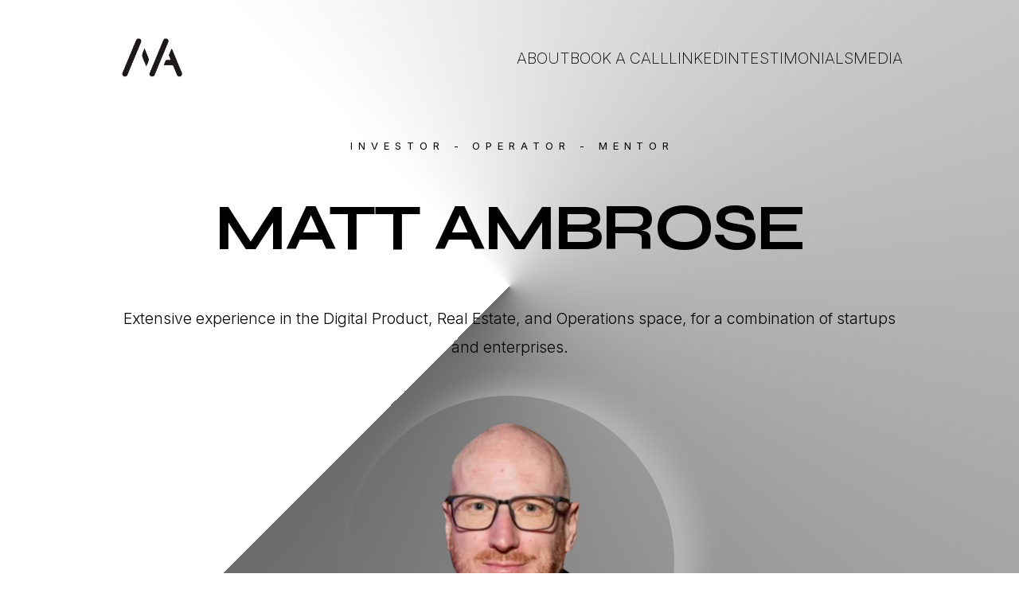

--- FILE ---
content_type: text/html
request_url: https://matt-ambrose.com/
body_size: 26757
content:
<!DOCTYPE HTML><html lang="en"><head><title>Matt Ambrose Portfolio</title><meta charset="utf-8" /><meta name="viewport" content="width=device-width,initial-scale=1" /><meta name="color-scheme" content="light only" /><meta name="description" content="Matt Ambrose is an Operations Management Professional with extensive experience in the Digital Product, Real Estate, and Operations space, for a combination of startups and enterprises." /><meta property="og:site_name" content="Matt Ambrose Portfolio" /><meta property="og:title" content="Matt Ambrose Portfolio" /><meta property="og:type" content="website" /><meta property="og:description" content="Matt Ambrose is an Operations Management Professional with extensive experience in the Digital Product, Real Estate, and Operations space, for a combination of startups and enterprises." /><meta property="og:image" content="https://matt-ambrose.com/assets/images/share.jpg?v=0c429f28" /><meta property="og:image:type" content="image/jpeg" /><meta property="og:image:width" content="648" /><meta property="og:image:height" content="683" /><meta property="og:url" content="https://matt-ambrose.com" /><meta property="twitter:card" content="summary_large_image" /><link rel="canonical" href="https://matt-ambrose.com" /><link href="https://fonts.googleapis.com/css2?display=swap&family=Syne:ital,wght@0,700;1,700&family=Inter:ital,wght@0,200;0,300;0,400;0,500;0,700;1,200;1,300;1,400;1,500;1,700" rel="stylesheet" type="text/css" /><link rel="icon" type="image/png" href="assets/images/favicon.png?v=0c429f28" /><link rel="apple-touch-icon" href="assets/images/apple-touch-icon.png?v=0c429f28" /><style>html,body,div,span,applet,object,iframe,h1,h2,h3,h4,h5,h6,p,blockquote,pre,a,abbr,acronym,address,big,cite,code,del,dfn,em,img,ins,kbd,q,s,samp,small,strike,strong,sub,sup,tt,var,b,u,i,center,dl,dt,dd,ol,ul,li,fieldset,form,label,legend,table,caption,tbody,tfoot,thead,tr,th,td,article,aside,canvas,details,embed,figure,figcaption,footer,header,hgroup,menu,nav,output,ruby,section,summary,time,mark,audio,video{margin:0;padding:0;border:0;font-size:100%;font:inherit;vertical-align:baseline;}article,aside,details,figcaption,figure,footer,header,hgroup,menu,nav,section{display:block;}body{line-height:1;}ol,ul{list-style:none;}blockquote,q{quotes:none;}blockquote:before,blockquote:after,q:before,q:after{content:'';content:none;}table{border-collapse:collapse;border-spacing:0;}body{-webkit-text-size-adjust:none}mark{background-color:transparent;color:inherit}input::-moz-focus-inner{border:0;padding:0}input[type="text"],input[type="email"],select,textarea{-moz-appearance:none;-webkit-appearance:none;-ms-appearance:none;appearance:none}*, *:before, *:after {box-sizing: border-box;}body {line-height: 1.0;min-height: var(--viewport-height);min-width: 320px;overflow-x: hidden;word-wrap: break-word;}body:before {background-attachment: scroll;content: '';display: block;height: var(--background-height);left: 0;pointer-events: none;position: fixed;top: 0;transform: scale(1);width: 100vw;z-index: 0;background-image: conic-gradient(from 315deg at 50% 50%, #FFFFFF 0%, #6B6B6B 75%, #FFFFFF 0%);background-position: 0% 0%;background-repeat: repeat;background-size: auto;}body:after {background-color: #2C2E33;content: '';display: block;height: 100%;left: 0;opacity: 0;pointer-events: none;position: fixed;top: 0;transform: scale(1);transition: opacity 1s ease-in-out 0s, visibility 1s 0s;visibility: hidden;width: 100%;z-index: 1;}body.is-loading:after {opacity: 1;visibility: visible;}:root {--background-height: 100vh;--site-language-alignment: left;--site-language-direction: ltr;--site-language-flex-alignment: flex-start;--site-language-indent-left: 1;--site-language-indent-right: 0;--site-language-margin-left: 0;--site-language-margin-right: auto;--viewport-height: 100vh;}html {font-size: 18pt;}u {text-decoration: underline;}strong {color: inherit;font-weight: bolder;}em {font-style: italic;}code {background-color: rgba(144,144,144,0.25);border-radius: 0.25em;font-family: 'Lucida Console', 'Courier New', monospace;font-size: 0.9em;font-weight: normal;letter-spacing: 0;margin: 0 0.25em;padding: 0.25em 0.5em;text-indent: 0;}mark {background-color: rgba(144,144,144,0.25);}spoiler-text {-webkit-text-stroke: 0;background-color: rgba(32,32,32,0.75);text-shadow: none;text-stroke: 0;color: transparent;cursor: pointer;transition: color 0.1s ease-in-out;}spoiler-text.active {color: #FFFFFF;cursor: text;}s {text-decoration: line-through;}sub {font-size: smaller;vertical-align: sub;}sup {font-size: smaller;vertical-align: super;}a {color: inherit;text-decoration: underline;transition: color 0.25s ease;}a[onclick]:not([href]) {cursor: pointer;}deferred-script {display: none;}#wrapper {-webkit-overflow-scrolling: touch;align-items: center;display: flex;flex-direction: column;justify-content: center;min-height: var(--viewport-height);overflow: hidden;position: relative;z-index: 2;padding: 0rem 0rem 0rem 0rem;}#main {--alignment: center;--flex-alignment: center;--indent-left: 1;--indent-right: 1;--margin-left: auto;--margin-right: auto;--border-radius-tl: 0;--border-radius-tr: 0;--border-radius-br: 0;--border-radius-bl: 0;align-items: center;display: flex;flex-grow: 0;flex-shrink: 0;justify-content: center;max-width: 100%;position: relative;text-align: var(--alignment);z-index: 1;background-color: transparent;}#main > .inner {--padding-horizontal: 4rem;--padding-vertical: 4rem;--spacing: 2.5rem;--width: 65rem;border-radius: var(--border-radius-tl) var(--border-radius-tr) var(--border-radius-br) var(--border-radius-bl);max-width: 100%;position: relative;width: var(--width);z-index: 1;padding: var(--padding-vertical) var(--padding-horizontal);}#main > .inner > header {margin-bottom: var(--spacing);}#main > .inner > footer {margin-top: var(--spacing);}#main > .inner > * > * {margin-top: var(--spacing);margin-bottom: var(--spacing);}#main > .inner > * > :first-child {margin-top: 0 !important;}#main > .inner > * > :last-child {margin-bottom: 0 !important;}#main > .inner > .full {margin-left: calc(var(--padding-horizontal) * -1);max-width: calc(100% + calc(var(--padding-horizontal) * 2) + 0.4725px);width: calc(100% + calc(var(--padding-horizontal) * 2) + 0.4725px);}#main > .inner > .full:first-child {border-top-left-radius: inherit;border-top-right-radius: inherit;margin-top: calc(var(--padding-vertical) * -1) !important;}#main > .inner > .full:last-child {border-bottom-left-radius: inherit;border-bottom-right-radius: inherit;margin-bottom: calc(var(--padding-vertical) * -1) !important;}#main > .inner > .full.screen {border-radius: 0 !important;max-width: 100vw;position: relative;width: 100vw;left: 50%;margin-left: -50vw;right: auto;}#main > .inner > * > .full {margin-left: calc(-4rem);max-width: calc(100% + 8rem + 0.4725px);width: calc(100% + 8rem + 0.4725px);}#main > .inner > * > .full.screen {border-radius: 0 !important;max-width: 100vw;position: relative;width: 100vw;left: 50%;margin-left: -50vw;right: auto;}#main > .inner > .active > .full:first-child {margin-top: -4rem !important;border-top-left-radius: inherit;border-top-right-radius: inherit;}#main > .inner > .active {border-top-left-radius: inherit;border-top-right-radius: inherit;border-bottom-left-radius: inherit;border-bottom-right-radius: inherit;}#main > .inner > .active > .full:last-child {border-bottom-left-radius: inherit;border-bottom-right-radius: inherit;margin-bottom: -4rem !important;}#main > .inner > header, #main > .inner > footer {transition: opacity 0.25s ease-in-out 0.375s,visibility 0.25s linear 0.375s;}#main > .inner > header.hidden, #main > .inner > footer.hidden {transition: opacity 0.25s ease-in-out, visibility 0.25s;opacity: 0;visibility: hidden;}#main > .inner > section {transition: opacity 0.5s ease-in-out 0.25s,min-height 0.25s ease-in-out, max-height 0.25s ease-in-out;}#main > .inner > section.inactive {opacity: 0;transition: opacity 0.25s ease-in-out;}body.is-instant #main, body.is-instant #main > .inner > *,body.is-instant #main > .inner > section > * {transition: none !important;}body.is-instant:after {display: none !important;transition: none !important;}@keyframes loading-spinner {0% {transform: rotate(0deg);}100% {transform: rotate(360deg);}}.deferred:before {content: '';display: block;width: 4rem;height: 4rem;position: absolute;top: 50%;left: 50%;margin: -2rem 0 0 -2rem;animation: loading-spinner 1s infinite linear;transition: opacity 0.25s ease;transition-delay: 0.5s;opacity: 0;z-index: -1;background-image: url('[data-uri]');background-position: center;background-repeat: no-repeat;background-size: 3rem;}.deferred.loading:before {opacity: 0.35;z-index: 0;}h1, h2, h3, p {direction: var(--site-language-direction);position: relative;}h1 span.p, h2 span.p, h3 span.p, p span.p {display: block;position: relative;}h1 span[style], h2 span[style], h3 span[style], p span[style], h1 strong, h2 strong, h3 strong, p strong, h1 a, h2 a, h3 a, p a, h1 code, h2 code, h3 code, p code, h1 mark, h2 mark, h3 mark, p mark, h1 spoiler-text, h2 spoiler-text, h3 spoiler-text, p spoiler-text {-webkit-text-fill-color: currentcolor;}h1.style2, h2.style2, h3.style2, p.style2 {color: #000000;font-family: 'Syne', sans-serif;letter-spacing: -0.125rem;width: 100%;font-size: 4.75em;line-height: 1.25;font-weight: 700;}h1.style2 mark, h2.style2 mark, h3.style2 mark, p.style2 mark {color: #75FFAC;background-color: transparent;}h1.style2 a, h2.style2 a, h3.style2 a, p.style2 a {text-decoration: underline;}h1.style2 a:hover, h2.style2 a:hover, h3.style2 a:hover, p.style2 a:hover {text-decoration: none;}h1.style2 span.p:nth-child(n + 2), h2.style2 span.p:nth-child(n + 2), h3.style2 span.p:nth-child(n + 2), p.style2 span.p:nth-child(n + 2) {margin-top: 1rem;}h1.style3, h2.style3, h3.style3, p.style3 {color: #000000;font-family: 'Inter', sans-serif;font-size: 1.125em;line-height: 1.875;font-weight: 300;}h1.style3 a, h2.style3 a, h3.style3 a, p.style3 a {text-decoration: underline;}h1.style3 a:hover, h2.style3 a:hover, h3.style3 a:hover, p.style3 a:hover {text-decoration: none;}h1.style3 span.p:nth-child(n + 2), h2.style3 span.p:nth-child(n + 2), h3.style3 span.p:nth-child(n + 2), p.style3 span.p:nth-child(n + 2) {margin-top: 1rem;}h1.style1, h2.style1, h3.style1, p.style1 {text-transform: uppercase;color: #000000;font-family: 'Inter', sans-serif;letter-spacing: 0.4rem;width: calc(100% + 0.4rem);font-size: 0.75em;line-height: 1.5;font-weight: 400;}h1.style1 a, h2.style1 a, h3.style1 a, p.style1 a {text-decoration: underline;}h1.style1 a:hover, h2.style1 a:hover, h3.style1 a:hover, p.style1 a:hover {text-decoration: none;}h1.style1 span.p:nth-child(n + 2), h2.style1 span.p:nth-child(n + 2), h3.style1 span.p:nth-child(n + 2), p.style1 span.p:nth-child(n + 2) {margin-top: 1rem;}#text44 {color: #000000;font-family: 'Syne', sans-serif;font-size: 3.25em;line-height: 1.25;font-weight: 700;}#text44 mark {color: #75FFAC;background-color: transparent;}#text44 a {text-decoration: underline;}#text44 a:hover {text-decoration: none;}#text44 span.p:nth-child(n + 2) {margin-top: 1rem;}h1.style6, h2.style6, h3.style6, p.style6 {text-align: left;color: #000000;font-family: 'Inter', sans-serif;font-size: 1.125em;line-height: 1.875;font-weight: 300;}h1.style6 a, h2.style6 a, h3.style6 a, p.style6 a {text-decoration: underline;}h1.style6 a:hover, h2.style6 a:hover, h3.style6 a:hover, p.style6 a:hover {text-decoration: none;}h1.style6 span.p:nth-child(n + 2), h2.style6 span.p:nth-child(n + 2), h3.style6 span.p:nth-child(n + 2), p.style6 span.p:nth-child(n + 2) {margin-top: 1rem;}#text04 {color: #000000;font-family: 'Syne', sans-serif;font-size: 3.25em;line-height: 1.25;font-weight: 700;}#text04 mark {color: #75FFAC;background-color: transparent;}#text04 a {text-decoration: underline;}#text04 a:hover {text-decoration: none;}#text04 span.p:nth-child(n + 2) {margin-top: 1rem;}h1.style4, h2.style4, h3.style4, p.style4 {color: #000000;font-family: 'Inter', sans-serif;font-size: 1.25em;line-height: 1.875;font-weight: 700;}h1.style4 a, h2.style4 a, h3.style4 a, p.style4 a {text-decoration: underline;}h1.style4 a:hover, h2.style4 a:hover, h3.style4 a:hover, p.style4 a:hover {text-decoration: none;}h1.style4 span.p:nth-child(n + 2), h2.style4 span.p:nth-child(n + 2), h3.style4 span.p:nth-child(n + 2), p.style4 span.p:nth-child(n + 2) {margin-top: 1rem;}#text02 {color: #000000;font-family: 'Syne', sans-serif;font-size: 3.25em;line-height: 1.25;font-weight: 700;}#text02 mark {color: #75FFAC;background-color: transparent;}#text02 a {text-decoration: underline;}#text02 a:hover {text-decoration: none;}#text02 span.p:nth-child(n + 2) {margin-top: 1rem;}.buttons {cursor: default;display: flex;justify-content: var(--flex-alignment);letter-spacing: 0;padding: 0;}.buttons li {max-width: 100%;text-align: var(--alignment);}.buttons li a {align-items: center;justify-content: center;max-width: 100%;text-align: center;text-decoration: none;vertical-align: middle;white-space: nowrap;}.buttons.style2 {gap: 0.75rem;flex-direction: row;flex-wrap: wrap;}.buttons.style2 li a {display: inline-flex;width: auto;height: 4rem;line-height: 4rem;padding: 0 2rem;vertical-align: middle;text-transform: uppercase;font-family: 'Inter', sans-serif;letter-spacing: 0.25rem;padding-left: calc(0.25rem + 2rem);font-size: 0.75em;font-weight: 500;border-radius: 2.5rem;flex-direction: row-reverse;justify-content: flex-end;transition: transform 0.25s ease, color 0.25s ease, background-color 0.25s ease, border-color 0.25s ease;}.buttons.style2 li a svg {display: block;fill: #000000;flex-grow: 0;flex-shrink: 0;height: 100%;min-width: 18px;width: 1.25em;margin-left: 0.75rem;margin-right: calc(-0.125em + 0.25rem);transition: fill 0.25s ease;}.buttons.style2 li a .label {direction: var(--site-language-direction);overflow: hidden;flex-grow: 1;flex-shrink: 1;text-align: left;width: 100%;}.buttons.style2 .button {color: #000000;border: solid 2px #000000;}.buttons.style2 .button:hover {border-color: #FFE7AB !important;color: #FFE7AB !important;}.buttons.style2 .button:hover svg {fill: #FFE7AB !important;}.buttons.style2 li a:hover {transform: scale(1.06);}.image {display: block;line-height: 0;max-width: 100%;position: relative;}.image .frame {-webkit-backface-visibility: hidden;-webkit-transform: translate3d(0, 0, 0);display: inline-block;max-width: 100%;overflow: hidden;vertical-align: top;width: 100%;}.image .frame img {border-radius: 0 !important;max-width: 100%;vertical-align: top;width: inherit;}.image.full .frame {display: block;}.image.full:first-child .frame {border-top-left-radius: inherit;border-top-right-radius: inherit;}.image.full:last-child .frame {border-bottom-left-radius: inherit;border-bottom-right-radius: inherit;}#image01 {text-align: left;}#image01 .frame {width: 5.25rem;transition: none;}#image01 .frame img {transition: none;}#image02 {text-align: center;}#image02 .frame {width: 23.875rem;border-radius: 100%;box-shadow: 1.682rem -0.482rem 2rem 0rem #B5B5B5;transition: none;}#image02 .frame img {transition: none;}.links {display: flex;justify-content: var(--flex-alignment);letter-spacing: 0;line-height: 1.5;padding: 0;}.links li {position: relative;}.links li a {direction: var(--site-language-direction);display: block;}#links01 {gap: 3rem;flex-direction: row;flex-wrap: wrap;font-family: 'Inter', sans-serif;font-size: 1.125em;font-weight: 200;}#links01 li:before {background: rgba(255,255,255,0.251);content: '';display: block;height: 100%;left: calc(-1.5rem - 0.5px);pointer-events: none;position: absolute;top: 0;width: 1px;}#links01 li:first-child:before {display: none;}#links01 li a {color: #000000;text-decoration: none;}#links01 li a:hover {text-decoration: underline;}.icons {display: flex;flex-wrap: wrap;justify-content: var(--flex-alignment);letter-spacing: 0;padding: 0;}.icons li {position: relative;z-index: 1;}.icons li a {align-items: center;display: flex;justify-content: center;}.icons li a svg {display: block;position: relative;}.icons li a + svg {display: block;height: 100%;left: 0;pointer-events: none;position: absolute;top: 0;width: 100%;z-index: -1;}.icons li a .label {display: none;}.icons.style1 {font-size: 1.25em;gap: 1.5rem;}.icons.style1:not(:first-child) {margin-top: 3.5rem !important;}.icons.style1:not(:last-child) {margin-bottom: 3.5rem !important;}.icons.style1 li a {border-radius: 2.5rem;height: 2em;width: 2em;transition: transform 0.25s ease, color 0.25s ease, background-color 0.25s ease, border-color 0.25s ease;}.icons.style1 li a svg {height: 60%;width: 60%;transition: fill 0.25s ease;}.icons.style1 a {background-color: #FFFFFF;}.icons.style1 a svg {fill: #2C2E33;}.icons.style1 li a + svg {transition: transform 0.25s ease, fill 0.25s ease, stroke 0.25s ease;}.icons.style1 li a:hover {transform: scale(1.1475);}.icons.style1 li a:hover + svg {transform: scale(1.1475);}.container {position: relative;}.container > .wrapper {vertical-align: top;position: relative;max-width: 100%;border-radius: inherit;}.container > .wrapper > .inner {vertical-align: top;position: relative;max-width: 100%;border-radius: inherit;text-align: var(--alignment);}#main .container.full:first-child > .wrapper {border-top-left-radius: inherit;border-top-right-radius: inherit;}#main .container.full:last-child > .wrapper {border-bottom-left-radius: inherit;border-bottom-right-radius: inherit;}#main .container.full:first-child > .wrapper > .inner {border-top-left-radius: inherit;border-top-right-radius: inherit;}#main .container.full:last-child > .wrapper > .inner {border-bottom-left-radius: inherit;border-bottom-right-radius: inherit;}.container.style1 {display: flex;width: 100%;align-items: center;justify-content: center;background-color: transparent;}.container.style1:not(:first-child) {margin-top: 0rem !important;}.container.style1:not(:last-child) {margin-bottom: 0rem !important;}.container.style1 > .wrapper > .inner {--gutters: 1.75rem;--padding-vertical: 1.5rem;padding: var(--padding-vertical) var(--padding-horizontal);}.container.style1 > .wrapper {max-width: var(--width);width: 100%;}.container.style1.default > .wrapper > .inner > * {margin-bottom: var(--spacing);margin-top: var(--spacing);}.container.style1.default > .wrapper > .inner > *:first-child {margin-top: 0 !important;}.container.style1.default > .wrapper > .inner > *:last-child {margin-bottom: 0 !important;}.container.style1.columns > .wrapper > .inner {flex-wrap: wrap;display: flex;align-items: center;}.container.style1.columns > .wrapper > .inner > * {flex-grow: 0;flex-shrink: 0;max-width: 100%;text-align: var(--alignment);padding: 0 0 0 var(--gutters);}.container.style1.columns > .wrapper > .inner > * > * {margin-bottom: var(--spacing);margin-top: var(--spacing);}.container.style1.columns > .wrapper > .inner > * > *:first-child {margin-top: 0 !important;}.container.style1.columns > .wrapper > .inner > * > *:last-child {margin-bottom: 0 !important;}.container.style1.columns > .wrapper > .inner > *:first-child {margin-left: calc(var(--gutters) * -1);}.container.style1.default > .wrapper > .inner > .full {margin-left: calc(var(--padding-horizontal) * -1);max-width: none !important;width: calc(100% + (var(--padding-horizontal) * 2) + 0.4725px);}.container.style1.default > .wrapper > .inner > .full:first-child {margin-top: calc(var(--padding-vertical) * -1) !important;border-top-left-radius: inherit;border-top-right-radius: inherit;}.container.style1.default > .wrapper > .inner > .full:last-child {margin-bottom: calc(var(--padding-vertical) * -1) !important;border-bottom-left-radius: inherit;border-bottom-right-radius: inherit;}.container.style1.columns > .wrapper > .inner > div > .full {margin-left: calc(var(--gutters) * -0.5);max-width: none !important;width: calc(100% + var(--gutters) + 0.4725px);}.container.style1.columns > .wrapper > .inner > div:first-child > .full {margin-left: calc(var(--padding-horizontal) * -1);width: calc(100% + var(--padding-horizontal) + calc(var(--gutters) * 0.5) + 0.4725px);}.container.style1.columns > .wrapper > .inner > div:last-child > .full {width: calc(100% + var(--padding-horizontal) + calc(var(--gutters) * 0.5) + 0.4725px);}.container.style1.columns > .wrapper > .inner > div > .full:first-child {margin-top: calc(var(--padding-vertical) * -1) !important;}.container.style1.columns > .wrapper > .inner > div > .full:last-child {margin-bottom: calc(var(--padding-vertical) * -1) !important;}.container.style1.columns > .wrapper > .inner > .full {align-self: stretch;}.container.style1.columns > .wrapper > .inner > .full:first-child {border-bottom-left-radius: inherit;border-top-left-radius: inherit;}.container.style1.columns > .wrapper > .inner > .full:last-child {border-bottom-right-radius: inherit;border-top-right-radius: inherit;}.container.style1.columns > .wrapper > .inner > .full > .full:first-child:last-child {border-radius: inherit;height: calc(100% + (var(--padding-vertical) * 2));}.container.style1.columns > .wrapper > .inner > .full > .full:first-child:last-child > * {border-radius: inherit;height: 100%;position: absolute;width: 100%;}#container09 > .wrapper > .inner > :nth-child(1) {width: calc(20% + (var(--gutters) / 2));}#container09 > .wrapper > .inner > :nth-child(2) {width: calc(80% + (var(--gutters) / 2));--alignment: right;--flex-alignment: flex-end;--indent-left: 0;--indent-right: 1;--margin-left: auto;--margin-right: 0;}.container.style2 {display: flex;width: 100%;align-items: flex-end;justify-content: center;background-color: transparent;}.container.style2:not(:first-child) {margin-top: 0rem !important;}.container.style2:not(:last-child) {margin-bottom: 0rem !important;}.container.style2 > .wrapper > .inner {--gutters: 2rem;--spacing: 1.5rem;padding: var(--padding-vertical) var(--padding-horizontal);}.container.style2 > .wrapper {max-width: var(--width);width: 100%;}.container.style2.default > .wrapper > .inner > * {margin-bottom: var(--spacing);margin-top: var(--spacing);}.container.style2.default > .wrapper > .inner > *:first-child {margin-top: 0 !important;}.container.style2.default > .wrapper > .inner > *:last-child {margin-bottom: 0 !important;}.container.style2.columns > .wrapper > .inner {flex-wrap: wrap;display: flex;align-items: flex-end;}.container.style2.columns > .wrapper > .inner > * {flex-grow: 0;flex-shrink: 0;max-width: 100%;text-align: var(--alignment);padding: 0 0 0 var(--gutters);}.container.style2.columns > .wrapper > .inner > * > * {margin-bottom: var(--spacing);margin-top: var(--spacing);}.container.style2.columns > .wrapper > .inner > * > *:first-child {margin-top: 0 !important;}.container.style2.columns > .wrapper > .inner > * > *:last-child {margin-bottom: 0 !important;}.container.style2.columns > .wrapper > .inner > *:first-child {margin-left: calc(var(--gutters) * -1);}.container.style2.default > .wrapper > .inner > .full {margin-left: calc(var(--padding-horizontal) * -1);max-width: none !important;width: calc(100% + (var(--padding-horizontal) * 2) + 0.4725px);}.container.style2.default > .wrapper > .inner > .full:first-child {margin-top: calc(var(--padding-vertical) * -1) !important;border-top-left-radius: inherit;border-top-right-radius: inherit;}.container.style2.default > .wrapper > .inner > .full:last-child {margin-bottom: calc(var(--padding-vertical) * -1) !important;border-bottom-left-radius: inherit;border-bottom-right-radius: inherit;}.container.style2.columns > .wrapper > .inner > div > .full {margin-left: calc(var(--gutters) * -0.5);max-width: none !important;width: calc(100% + var(--gutters) + 0.4725px);}.container.style2.columns > .wrapper > .inner > div:first-child > .full {margin-left: calc(var(--padding-horizontal) * -1);width: calc(100% + var(--padding-horizontal) + calc(var(--gutters) * 0.5) + 0.4725px);}.container.style2.columns > .wrapper > .inner > div:last-child > .full {width: calc(100% + var(--padding-horizontal) + calc(var(--gutters) * 0.5) + 0.4725px);}.container.style2.columns > .wrapper > .inner > div > .full:first-child {margin-top: calc(var(--padding-vertical) * -1) !important;}.container.style2.columns > .wrapper > .inner > div > .full:last-child {margin-bottom: calc(var(--padding-vertical) * -1) !important;}.container.style2.columns > .wrapper > .inner > div:first-child, .container.style2.columns > .wrapper > .inner > div:first-child > .full:last-child {border-bottom-left-radius: inherit;}.container.style2.columns > .wrapper > .inner > div:last-child, .container.style2.columns > .wrapper > .inner > div:last-child > .full:last-child {border-bottom-right-radius: inherit;}.container.style2.columns > .wrapper > .inner > .full {align-self: stretch;}.container.style2.columns > .wrapper > .inner > .full:first-child {border-bottom-left-radius: inherit;border-top-left-radius: inherit;}.container.style2.columns > .wrapper > .inner > .full:last-child {border-bottom-right-radius: inherit;border-top-right-radius: inherit;}.container.style2.columns > .wrapper > .inner > .full > .full:first-child:last-child {border-radius: inherit;height: calc(100% + (var(--padding-vertical) * 2));}.container.style2.columns > .wrapper > .inner > .full > .full:first-child:last-child > * {border-radius: inherit;height: 100%;position: absolute;width: 100%;}#container02 > .wrapper > .inner > :nth-child(1) {width: calc(70% + (var(--gutters) / 2));--alignment: left;--flex-alignment: flex-start;--indent-left: 1;--indent-right: 0;--margin-left: 0;--margin-right: auto;}#container02 > .wrapper > .inner > :nth-child(2) {width: calc(30% + (var(--gutters) / 2));--alignment: right;--flex-alignment: flex-end;--indent-left: 0;--indent-right: 1;--margin-left: auto;--margin-right: 0;}form {display: flex;justify-content: var(--flex-alignment);}form .inner {display: flex;flex-direction: column;flex-wrap: wrap;max-width: 100%;}form label {direction: var(--site-language-direction);display: block;}form .field[data-type="label"] + div {margin-top: 0 !important;}form .field button {align-items: center;background-color: transparent;border: 0;cursor: pointer;display: flex;justify-content: center;position: absolute;}form .field button > svg {height: 50%;min-width: 100%;}form input[type="text"], form input[type="email"], form input[type="tel"], form input[type="number"], form textarea, form select, form .file, form .date {background-color: transparent;border: 0;direction: var(--site-language-direction);display: block;outline: 0;text-align: var(--site-language-alignment);width: 100%;}form input[type="tel"] {-webkit-appearance: none;}form textarea {height: 10rem;line-height: normal;}form select {background-repeat: no-repeat;background-size: 1rem;text-overflow: ellipsis;-webkit-appearance: none;}form select option {background-color: white;color: black;}form select::-ms-expand {display: none;}form p {display: block;}form input[type="checkbox"] {-webkit-appearance: none;display: block;float: left;margin-right: -2rem;opacity: 0;width: 1rem;z-index: -1;}form input[type="checkbox"] + label {align-items: center;display: inline-flex;line-height: 1.6;text-align: var(--site-language-alignment);}form input[type="checkbox"] + label:before {background-position: center;background-repeat: no-repeat;content: '';cursor: pointer;display: inline-block;flex-grow: 0;flex-shrink: 0;vertical-align: middle;}form input[type="number"] {-webkit-appearance: none;-moz-appearance: textfield;}form input[type="number"]::-webkit-inner-spin-button, form input[type="number"]::-webkit-outer-spin-button {-webkit-appearance: none;}form .number {position: relative;}form .number > input[type="number"] {text-align: center;}form .field .number > button > svg {height: 40%;}form .file {position: relative;}form .file > input[type="file"] {cursor: pointer;height: 100%;left: 0;opacity: 0;position: absolute;top: 0;width: 100%;}form .file[data-filename]:before {background-repeat: no-repeat;content: attr(data-filename);display: block;height: 100%;overflow: hidden;position: absolute;text-overflow: ellipsis;top: 0;white-space: nowrap;}form .file[data-filename=""]:before {background-image: none !important;content: attr(data-placeholder);padding-left: 0 !important;}form .field .file > button > svg {height: 53%;}form .date {overflow: hidden;position: relative;}form .date input[type="date"] {cursor: pointer;display: block;height: 100%;left: 0;opacity: 0;position: absolute;top: 0;width: 100vw;}form .date[data-value]:before {background-repeat: no-repeat;display: block;height: 100%;overflow: hidden;position: absolute;text-overflow: ellipsis;top: 0;white-space: nowrap;}form .date:not([data-value=""]):before {content: attr(data-value);}form .date[data-value=""]:before {content: attr(data-placeholder);}form .field .date > button > svg {height: 60%;}form .actions {max-width: 100%;}form .actions button {align-items: center;background-color: transparent;border: 0;cursor: pointer;display: inline-flex;justify-content: center;max-width: 100%;text-align: center;vertical-align: middle;white-space: nowrap;}form .actions button:disabled {cursor: default;opacity: 0.35;pointer-events: none;}@keyframes button-spinner {0% {transform: rotate(0deg);}100% {transform: rotate(360deg);}}form.style1 .inner > * {margin: 1.75rem 0 0 0;max-width: 100%;}form.style1 .inner > :first-child {margin: 0;}form.style1 .inner {width: 35rem;}form.style1 label:first-child {margin: 0.25rem 0 1.25rem 0;font-size: 1.125em;line-height: 1.5;font-family: 'Syne', sans-serif;font-weight: 700;color: #FFFFFF;}form.style1 .field button {background-size: 1.6rem;height: 3.2rem;line-height: 3.2rem;width: 3.2rem;border-radius: 1.6rem;border: solid 2px #000000;transition: transform 0.25s ease, color 0.25s ease, background-color 0.25s ease, border-color 0.25s ease;}form.style1 .field button:hover {border-color: #6E6E6E;}form.style1 .field button svg {fill: #000000;transition: fill 0.25s ease;}form.style1 .field button:hover svg {fill: #6E6E6E;}form.style1 input[type="text"], form.style1 input[type="email"], form.style1 input[type="tel"], form.style1 input[type="number"], form.style1 textarea, form.style1 select, form.style1 .file, form.style1 .date {font-size: 1.125em;font-family: 'Inter', sans-serif;font-weight: 200;border-radius: 2.5rem;color: #000000;border: solid 1px rgba(0,0,0,0.251);}form.style1 input[type="text"]:focus, form.style1 input[type="email"]:focus, form.style1 input[type="tel"]:focus, form.style1 input[type="number"]:focus, form.style1 textarea:focus, form.style1 select:focus, form.style1 .file:focus, form.style1 .date.focus {border-color: #8C8C8C;box-shadow: 0 0 0 1px #8C8C8C;}form.style1 input[type="text"], form.style1 input[type="email"], form.style1 input[type="tel"], form.style1 input[type="number"], form.style1 select, form.style1 .file, form.style1 .date {height: 4rem;padding: 0 1.4rem;line-height: calc(4rem - 2px);}form.style1 textarea {padding: 1.4rem;height: 10rem;line-height: 1.75;padding-top: 1.09375rem;}form.style1 select {background-image: url("data:image/svg+xml;charset=utf8,%3Csvg xmlns='http://www.w3.org/2000/svg' width='504' height='552' preserveAspectRatio='none' viewBox='0 0 504 552'%3E%3Cpath d='M483.9,210.9L252,442.9L20.1,210.9l67.9-67.9L252,307.1l164.1-164.1L483.9,210.9z' fill='rgba(0,0,0,0.251)' /%3E%3C/svg%3E");background-position: calc(100% - 1.4rem) center;padding-right: 3.75rem;}form.style1 input[type="checkbox"] + label:before {border-radius: 2.5rem;color: #000000;border: solid 1px rgba(0,0,0,0.251);background-size: 1.7rem;height: 3rem;width: 3rem;margin-right: 1.5rem;}form.style1 input[type="checkbox"]:checked + label:before {background-image: url("data:image/svg+xml;charset=utf8,%3Csvg xmlns='http://www.w3.org/2000/svg' width='648' height='552' preserveAspectRatio='none' viewBox='0 0 648 552'%3E%3Cpath d='M225.3,517.7L2.1,293.1l68.1-67.7L226,382.3L578.1,35.6l67.4,68.4L225.3,517.7z' fill='%23000000' /%3E%3C/svg%3E");}form.style1 input[type="checkbox"]:focus + label:before {border-color: #8C8C8C;box-shadow: 0 0 0 1px #8C8C8C;}form.style1 .number > input[type="number"] {padding-left: 3.7rem;padding-right: 3.7rem;}form.style1 .number > button.decrement {bottom: calc(0.4rem - 0px);left: calc(0.4rem - 0px);}form.style1 .number > button.increment {bottom: calc(0.4rem - 0px);right: calc(0.4rem - 0px);}form.style1 .file:before {width: calc(100% - 5.4rem);background-image: url("data:image/svg+xml;charset=utf8,%3Csvg xmlns='http://www.w3.org/2000/svg' width='40' height='40' preserveAspectRatio='none' viewBox='0 0 40 40'%3E%3Cpath d='M27.4,4.5c-0.4-0.4-0.8-0.7-1.5-0.9c-0.6-0.3-1.2-0.4-1.7-0.4H7.1c-0.5,0-0.9,0.2-1.3,0.5S5.3,4.5,5.3,5.1v30.7 c0,0.5,0.2,0.9,0.5,1.3c0.4,0.4,0.8,0.5,1.3,0.5h25.8c0.5,0,0.9-0.2,1.3-0.5c0.4-0.4,0.5-0.8,0.5-1.3V13.7c0-0.5-0.1-1.1-0.4-1.7 c-0.3-0.6-0.6-1.1-0.9-1.5L27.4,4.5z M25.7,6.2l6,6c0.2,0.2,0.3,0.4,0.4,0.8h-7.2V5.8C25.3,5.9,25.5,6.1,25.7,6.2z M7.7,35.2V5.7 h14.7v8c0,0.5,0.2,0.9,0.5,1.3c0.4,0.4,0.8,0.5,1.3,0.5h8v19.7H7.7z' style='opacity: 0.375' fill='%23000000' /%3E%3C/svg%3E");background-size: 1.125rem;background-position: left;padding-left: 1.575rem;}form.style1 .file > button {bottom: calc(0.4rem - 1px);right: calc(0.4rem - 1px);}form.style1 .date:before {width: calc(100% - 5.4rem);}form.style1 .date > button {bottom: calc(0.4rem - 1px);right: calc(0.4rem - 1px);}form.style1 input[type="checkbox"] + label, form.style1 p {font-size: 1.125em;line-height: 1.75;font-family: 'Inter', sans-serif;font-weight: 200;color: #000000;}form.style1 .actions button {display: inline-flex;height: 4rem;line-height: 4rem;padding: 0 2rem;text-transform: uppercase;font-size: 0.75em;font-family: 'Inter', sans-serif;letter-spacing: 0.25rem;padding-left: calc(0.25rem + 2rem);font-weight: 500;border-radius: 2.5rem;flex-direction: row-reverse;color: #000000;border: solid 2px #000000;transition: transform 0.25s ease, color 0.25s ease, background-color 0.25s ease, border-color 0.25s ease;position: relative;}form.style1 .actions button svg {display: block;fill: #000000;flex-grow: 0;flex-shrink: 0;height: 100%;min-width: 18px;width: 1.25em;margin-left: 0.75rem;margin-right: calc(-0.125em + 0.25rem);transition: fill 0.25s ease;}form.style1 .actions button:hover {border-color: #6E6E6E;color: #6E6E6E;transform: scale(1.06);}form.style1 .actions button:hover svg {fill: #6E6E6E;}form.style1 .actions button .label {direction: var(--site-language-direction);overflow: hidden;}form.style1 .inner > :first-child > label:first-child {margin-top: 0;}form.style1 .actions button:before {animation: button-spinner 1s infinite linear;background-image: url('[data-uri]');background-position: center;background-repeat: no-repeat;background-size: 3rem;content: '';display: block;height: 3rem;left: 50%;margin: -1.5rem 0 0 -1.5rem;opacity: 0;pointer-events: none;position: absolute;top: 50%;transition: opacity 0.25s ease;transition-delay: 0s;width: 3rem;}form.style1 .actions button.waiting {color: transparent;}form.style1 .actions button.waiting svg {fill: transparent;}form.style1 .actions button.waiting:before {opacity: 1.0;transition-delay: 0.125s;}form.style1 ::-webkit-input-placeholder {color: #000000;opacity: 0.55;}form.style1 :-moz-placeholder {color: #000000;opacity: 0.55;}form.style1 ::-moz-placeholder {color: #000000;opacity: 0.55;}form.style1 :-ms-input-placeholder {color: #000000;opacity: 0.55;}form.style1 .file[data-filename=""]:before {color: #000000;opacity: 0.55;}form.style1 .date[data-value=""]:before {color: #000000;opacity: 0.55;}#form02 input[name="comment-url"] {display: none;}.gallery .inner {display: inline-block;max-width: 100%;vertical-align: middle;}.gallery ul {display: flex;flex-wrap: wrap;justify-content: var(--flex-alignment);}.gallery ul li {position: relative;}.gallery ul li .thumbnail {border-radius: inherit;position: relative;}.gallery ul li .frame {-webkit-backface-visibility: hidden;-webkit-transform: translate3d(0, 0, 0);display: inline-block;overflow: hidden;vertical-align: top;}.gallery ul li img {margin: 0;max-width: 100%;vertical-align: top;width: auto;}.gallery ul li .caption {width: 100%;}.gallery ul li .caption p {width: 100%;}.gallery ul li .caption a, .gallery ul li .caption spoiler-text {pointer-events: auto;}#gallery01 .inner {max-width: 100%;}#gallery01 ul li {border-radius: 0rem;display: inline-block;}#gallery01 ul li .frame {border-radius: 0rem;}#gallery01 ul {gap: 0.5rem;}#gallery01 ul li .thumbnail {display: block;transition: none;}#gallery01 ul li img {height: auto;max-height: 15rem;}#gallery01 ul li .thumbnail img {transition: none;}@media (max-width: 1920px) {}@media (max-width: 1680px) {html {font-size: 13pt;}}@media (max-width: 1280px) {html {font-size: 13pt;}}@media (max-width: 1024px) {}@media (max-width: 980px) {html {font-size: 11pt;}}@media (max-width: 736px) {html {font-size: 11pt;}#wrapper {padding: 0rem 0rem 0rem 0rem;}#main > .inner {--padding-horizontal: 2rem;--padding-vertical: 4rem;--spacing: 2.5rem;}#main > .inner > * > .full {margin-left: calc(-2rem);max-width: calc(100% + 4rem + 0.4725px);width: calc(100% + 4rem + 0.4725px);}#main > .inner > * > .full.screen {margin-left: -50vw;}#main > .inner > .active > .full:first-child {margin-top: -4rem !important;}#main > .inner > .active > .full:last-child {margin-bottom: -4rem !important;}h1.style2, h2.style2, h3.style2, p.style2 {letter-spacing: -0.109375rem;width: 100%;font-size: 3.5em;line-height: 1.25;}h1.style3, h2.style3, h3.style3, p.style3 {letter-spacing: 0rem;width: 100%;font-size: 1.125em;line-height: 1.875;}h1.style1, h2.style1, h3.style1, p.style1 {letter-spacing: 0.35rem;width: calc(100% + 0.35rem);font-size: 0.75em;line-height: 1.5;}#text44 {letter-spacing: 0rem;width: 100%;font-size: 2.5em;line-height: 1.25;}h1.style6, h2.style6, h3.style6, p.style6 {letter-spacing: 0rem;width: 100%;font-size: 1.125em;line-height: 1.875;}#text04 {letter-spacing: 0rem;width: 100%;font-size: 2.5em;line-height: 1.25;}h1.style4, h2.style4, h3.style4, p.style4 {letter-spacing: 0rem;width: 100%;font-size: 1.25em;line-height: 1.875;}#text02 {letter-spacing: 0rem;width: 100%;font-size: 2.5em;line-height: 1.25;}.buttons.style2 {gap: 0.75rem;}.buttons.style2 li a {letter-spacing: 0.25rem;padding-left: calc(0.25rem + 2rem);font-size: 0.75em;}.buttons.style2 li a svg {width: 1.25em;}#image01 .frame {width: 5.25rem;}#image02 .frame {width: 23.875rem;}#links01 {gap: 3rem;font-size: 1.125em;}#links01 li:before {left: calc(-1.5rem - 0.5px);}.icons.style1 {font-size: 1.625em;gap: 1.5rem;}.icons.style1:not(:first-child) {margin-top: 2.625rem !important;}.icons.style1:not(:last-child) {margin-bottom: 2.625rem !important;}.container.style1:not(:first-child) {margin-top: 0rem !important;}.container.style1:not(:last-child) {margin-bottom: 0rem !important;}.container.style1 > .wrapper > .inner {--gutters: 1.75rem;--padding-vertical: 1.5rem;}.container.style1.columns > .wrapper > .inner {flex-direction: column !important;flex-wrap: nowrap !important;}.container.style1.columns > .wrapper > .inner > span {height: 0;margin-top: calc(var(--gutters) * -1);pointer-events: none;visibility: hidden;}.container.style1.columns > .wrapper > .inner > *:first-child {margin-left: 0 !important;padding-top: 0 !important;}.container.style1.columns > .wrapper > .inner > * {padding: calc(var(--gutters) * 0.5) 0 !important;}.container.style1.columns > .wrapper > .inner > *:last-child {padding-bottom: 0 !important;}.container.style1.columns > .wrapper > .inner > div > .full {margin-left: calc(var(--padding-horizontal) * -1);width: calc(100% + (var(--padding-horizontal) * 2) + 0.4725px);}.container.style1.columns > .wrapper > .inner > div:first-of-type > .full {margin-left: calc(var(--padding-horizontal) * -1);width: calc(100% + (var(--padding-horizontal) * 2) + 0.4725px);}.container.style1.columns > .wrapper > .inner > div:last-of-type > .full {margin-left: calc(var(--padding-horizontal) * -1);width: calc(100% + (var(--padding-horizontal) * 2) + 0.4725px);}.container.style1.columns > .wrapper > .inner > div > .full:first-child {margin-top: calc(var(--gutters) * -0.5) !important;}.container.style1.columns > .wrapper > .inner > div > .full:last-child {margin-bottom: calc(var(--gutters) * -0.5) !important;}.container.style1.columns > .wrapper > .inner > div:first-of-type > .full:first-child {margin-top: calc(var(--padding-vertical) * -1) !important;}.container.style1.columns > .wrapper > .inner > div:last-of-type > .full:last-child {margin-bottom: calc(var(--padding-vertical) * -1) !important;}.container.style1.columns > .wrapper > .inner > div:first-of-type, .container.style1.columns > .wrapper > .inner > div:first-of-type > .full:first-child {border-top-left-radius: inherit;border-top-right-radius: inherit;}.container.style1.columns > .wrapper > .inner > div:last-of-type, .container.style1.columns > .wrapper > .inner > div:last-of-type > .full:last-child {border-bottom-left-radius: inherit;border-bottom-right-radius: inherit;}.container.style1.columns > .wrapper > .inner > div:first-of-type, .container.style1.columns > .wrapper > .inner > div:first-of-type > .full:last-child {border-bottom-left-radius: 0 !important;}.container.style1.columns > .wrapper > .inner > div:last-of-type, .container.style1.columns > .wrapper > .inner > div:last-of-type > .full:first-child {border-top-right-radius: 0 !important;}.container.style1.columns > .wrapper > .inner > .full > .full:first-child:last-child {height: auto;}.container.style1.columns > .wrapper > .inner > .full > .full:first-child:last-child > * {height: auto;position: relative;width: auto;}#container09 > .wrapper > .inner > :nth-child(1) {min-height: 100% !important;width: 100% !important;}#container09 > .wrapper > .inner > :nth-child(2) {--alignment: right;--flex-alignment: flex-end;--indent-left: 0;--indent-right: 1;--margin-left: auto;--margin-right: 0;min-height: 100% !important;width: 100% !important;}.container.style2 {--alignment: center;--flex-alignment: center;--indent-left: 1;--indent-right: 1;--margin-left: auto;--margin-right: auto;min-height: 35rem;}.container.style2:not(:first-child) {margin-top: 0rem !important;}.container.style2:not(:last-child) {margin-bottom: 0rem !important;}.container.style2 > .wrapper > .inner {--gutters: 2rem;--spacing: 1.5rem;}.container.style2.columns > .wrapper > .inner {flex-direction: column !important;flex-wrap: nowrap !important;}.container.style2.columns > .wrapper > .inner > span {height: 0;margin-top: calc(var(--gutters) * -1);pointer-events: none;visibility: hidden;}.container.style2.columns > .wrapper > .inner > *:first-child {margin-left: 0 !important;padding-top: 0 !important;}.container.style2.columns > .wrapper > .inner > * {padding: calc(var(--gutters) * 0.5) 0 !important;}.container.style2.columns > .wrapper > .inner > *:last-child {padding-bottom: 0 !important;}.container.style2.columns > .wrapper > .inner > div > .full {margin-left: calc(var(--padding-horizontal) * -1);width: calc(100% + (var(--padding-horizontal) * 2) + 0.4725px);}.container.style2.columns > .wrapper > .inner > div:first-of-type > .full {margin-left: calc(var(--padding-horizontal) * -1);width: calc(100% + (var(--padding-horizontal) * 2) + 0.4725px);}.container.style2.columns > .wrapper > .inner > div:last-of-type > .full {margin-left: calc(var(--padding-horizontal) * -1);width: calc(100% + (var(--padding-horizontal) * 2) + 0.4725px);}.container.style2.columns > .wrapper > .inner > div > .full:first-child {margin-top: calc(var(--gutters) * -0.5) !important;}.container.style2.columns > .wrapper > .inner > div > .full:last-child {margin-bottom: calc(var(--gutters) * -0.5) !important;}.container.style2.columns > .wrapper > .inner > div:first-of-type > .full:first-child {margin-top: calc(var(--padding-vertical) * -1) !important;}.container.style2.columns > .wrapper > .inner > div:last-of-type > .full:last-child {margin-bottom: calc(var(--padding-vertical) * -1) !important;}.container.style2.columns > .wrapper > .inner > div:first-of-type, .container.style2.columns > .wrapper > .inner > div:first-of-type > .full:first-child {border-top-left-radius: inherit;border-top-right-radius: inherit;}.container.style2.columns > .wrapper > .inner > div:last-of-type, .container.style2.columns > .wrapper > .inner > div:last-of-type > .full:last-child {border-bottom-left-radius: inherit;border-bottom-right-radius: inherit;}.container.style2.columns > .wrapper > .inner > div:first-of-type, .container.style2.columns > .wrapper > .inner > div:first-of-type > .full:last-child {border-bottom-left-radius: 0 !important;}.container.style2.columns > .wrapper > .inner > div:last-of-type, .container.style2.columns > .wrapper > .inner > div:last-of-type > .full:first-child {border-top-right-radius: 0 !important;}.container.style2.columns > .wrapper > .inner > .full > .full:first-child:last-child {height: auto;}.container.style2.columns > .wrapper > .inner > .full > .full:first-child:last-child > * {height: auto;position: relative;width: auto;}#container02 > .wrapper > .inner > :nth-child(1) {--alignment: center;--flex-alignment: center;--indent-left: 1;--indent-right: 1;--margin-left: auto;--margin-right: auto;min-height: 100% !important;width: 100% !important;}#container02 > .wrapper > .inner > :nth-child(2) {--alignment: center;--flex-alignment: center;--indent-left: 1;--indent-right: 1;--margin-left: auto;--margin-right: auto;min-height: 100% !important;width: 100% !important;}form.style1 label:first-child {font-size: 1.125em;line-height: 1.5;letter-spacing: 0rem;}form.style1 input[type="text"], form.style1 input[type="email"], form.style1 input[type="tel"], form.style1 input[type="number"], form.style1 textarea, form.style1 select, form.style1 .file, form.style1 .date {font-size: 1.125em;letter-spacing: 0rem;}form.style1 textarea {line-height: 1.75;padding-top: 1.09375rem;}form.style1 input[type="checkbox"] + label, form.style1 p {font-size: 1.125em;line-height: 1.75;letter-spacing: 0rem;}form.style1 .actions button {font-size: 0.75em;letter-spacing: 0.25rem;padding-left: calc(0.25rem + 2rem);}form.style1 .actions button svg {width: 1.25em;}#gallery01 ul li img {max-height: 11.25rem;}}@media (max-width: 480px) {#wrapper {padding: 0rem 0rem 0rem 0rem;}#main > .inner {--spacing: 2.1875rem;}.container.style2 > .wrapper > .inner {--spacing: 1.3125rem;}form.style1 .actions button {max-width: 32rem;width: 100%;}}@media (max-width: 360px) {#wrapper {padding: 0rem 0rem 0rem 0rem;}#main > .inner {--padding-horizontal: 1.5rem;--padding-vertical: 3rem;--spacing: 1.875rem;}#main > .inner > * > .full {margin-left: calc(-1.5rem);max-width: calc(100% + 3rem + 0.4725px);width: calc(100% + 3rem + 0.4725px);}#main > .inner > * > .full.screen {margin-left: -50vw;}#main > .inner > .active > .full:first-child {margin-top: -3rem !important;}#main > .inner > .active > .full:last-child {margin-bottom: -3rem !important;}h1.style2, h2.style2, h3.style2, p.style2 {font-size: 3.5em;}h1.style3, h2.style3, h3.style3, p.style3 {font-size: 1.125em;}h1.style1, h2.style1, h3.style1, p.style1 {font-size: 0.75em;}#text44 {font-size: 2.5em;}h1.style6, h2.style6, h3.style6, p.style6 {font-size: 1.125em;}#text04 {font-size: 2.5em;}h1.style4, h2.style4, h3.style4, p.style4 {font-size: 1.25em;}#text02 {font-size: 2.5em;}.buttons.style2 {gap: 0.5625rem;}#links01 {gap: 2.25rem;font-size: 1.125em;}#links01 li:before {left: calc(-1.125rem - 0.5px);}.icons.style1 {gap: 1.125rem;}.container.style1 > .wrapper > .inner {--gutters: 1.3125rem;--padding-vertical: 1.125rem;}.container.style2 > .wrapper > .inner {--gutters: 1.5rem;--spacing: 1.125rem;}.container.style2 {min-height: 26.25rem;}#gallery01 ul {gap: 0.375rem;}}</style><noscript><style>body {overflow: auto !important;}body:after {display: none !important;}#main > .inner {opacity: 1.0 !important;}#main > .inner > section {opacity: 1.0 !important;transform: none !important;transition: none !important;filter: none !important;}</style></noscript></head><body class="is-loading"><svg xmlns="http://www.w3.org/2000/svg" version="1.1" xmlns:xlink="http://www.w3.org/1999/xlink" viewBox="0 0 40 40" display="none" width="0" height="0"><symbol id="icon-67ad41ecc66a1b1cd00d0d3b20c00017" viewBox="0 0 40 40"><path d="M34.1,19.9c0,0.3-0.1,0.3-0.1,0.4L21.3,33.1c-0.1,0.1-0.1,0.1-0.4,0.1c-0.3,0-0.3-0.1-0.4-0.1L19,31.6 c-0.1-0.1-0.1-0.1-0.1-0.4s0.1-0.3,0.1-0.4l9.2-9.2H5.8c-0.1,0-0.2,0-0.2,0c0,0,0,0,0,0c-0.1-0.1-0.1-0.2-0.1-0.4v-2.5 c0-0.2,0.1-0.4,0.1-0.5c0,0,0.1,0,0.2,0h22.4L19,9c-0.1-0.1-0.1-0.1-0.1-0.4c0-0.3,0.1-0.3,0.1-0.4l1.5-1.5c0.1-0.1,0.1-0.1,0.4-0.1 c0.3,0,0.3,0.1,0.4,0.1L34,19.5C34,19.6,34.1,19.6,34.1,19.9z"/></symbol><symbol id="icon-a9548a89fd2637c18d8725450a133652" viewBox="0 0 40 40"><path d="M18.5,5.6H21c0.7,0,1.3,0.2,1.8,0.6c0.5,0.4,0.7,1,0.7,1.7v13.8l5.8-5.8c0.5-0.5,1.1-0.7,1.8-0.7c0.7,0,1.3,0.2,1.8,0.7 l1.5,1.5c0.5,0.5,0.7,1.1,0.7,1.8c0,0.7-0.2,1.3-0.7,1.8L21.6,33.7c-0.5,0.5-1.1,0.7-1.8,0.7c-0.7,0-1.3-0.2-1.8-0.7L5.2,21 c-0.5-0.5-0.7-1.1-0.7-1.8s0.2-1.3,0.7-1.8l1.5-1.5c0.5-0.5,1.1-0.7,1.8-0.7c0.7,0,1.3,0.2,1.8,0.7l5.8,5.8V7.9 c0-0.7,0.2-1.2,0.7-1.7C17.3,5.8,17.8,5.6,18.5,5.6z" /></symbol><symbol id="icon-c3c8e1063e3b7f84f6b54712741de139" viewBox="0 0 40 40"><path d="M37.3,15.3v15.3c0,0.8-0.3,1.6-0.9,2.2c-0.6,0.6-1.4,0.9-2.2,0.9H5.8c-0.8,0-1.6-0.3-2.2-0.9s-0.9-1.4-0.9-2.2V15.3 c0.5,0.6,1.2,1.1,2,1.7c4.7,3.1,7.9,5.4,9.6,6.7c0.7,0.5,1.4,0.9,1.8,1.2c0.4,0.3,1,0.6,1.9,0.9c0.7,0.3,1.5,0.5,2.1,0.5l0,0 c0.6,0,1.4-0.2,2.1-0.5c0.7-0.3,1.4-0.6,1.9-0.9c0.4-0.3,1-0.7,1.8-1.2c2.2-1.6,5.4-3.8,9.6-6.7C36.1,16.5,36.7,15.9,37.3,15.3 L37.3,15.3z M37.3,9.6c0,1-0.3,2-0.9,2.9c-0.6,0.9-1.5,1.8-2.4,2.4c-4.9,3.3-7.9,5.4-9,6.2c-0.1,0.1-0.4,0.3-0.8,0.6 c-0.4,0.3-0.7,0.5-1,0.7c-0.3,0.2-0.6,0.4-1,0.6c-0.4,0.2-0.7,0.4-1.1,0.5c-0.4,0.1-0.6,0.2-0.9,0.2l0,0c-0.3,0-0.6-0.1-0.9-0.2 c-0.3-0.1-0.7-0.3-1.1-0.5c-0.4-0.2-0.7-0.4-1-0.6c-0.3-0.2-0.6-0.4-1-0.7c-0.4-0.3-0.7-0.5-0.8-0.6c-1.1-0.8-2.8-2-5.1-3.5 c-2.3-1.6-3.3-2.4-3.7-2.7c-0.8-0.5-1.6-1.2-2.3-2.2s-1-1.9-1-2.6c0-1,0.3-1.9,0.8-2.5c0.5-0.6,1.2-1,2.3-1h28.4 c0.8,0,1.6,0.3,2.2,0.9C37.1,8.1,37.3,8.8,37.3,9.6L37.3,9.6z"/></symbol><symbol id="icon-bf393d6ea48a4e69e1ed58a3563b94a5" viewBox="0 0 40 40"><path d="M12.1,13.8v19.1H5.7V13.8C5.7,13.8,12.1,13.8,12.1,13.8z M12.5,7.9c0,0.9-0.3,1.7-1,2.4c-0.7,0.6-1.5,0.9-2.6,0.9h0 c-1.1,0-1.9-0.3-2.5-0.9c-0.6-0.6-1-1.4-1-2.4c0-1,0.3-1.7,1-2.4S7.9,4.6,9,4.6s1.9,0.3,2.6,0.9S12.5,6.9,12.5,7.9z M35,22v11h-6.4 V22.7c0-1.4-0.3-2.4-0.8-3.2c-0.5-0.8-1.3-1.1-2.4-1.1c-0.8,0-1.5,0.2-2,0.7c-0.5,0.4-1,1-1.2,1.7c-0.1,0.4-0.2,0.9-0.2,1.6v10.7 h-6.4c0-5.1,0-9.3,0-12.5s0-5.1,0-5.7l0-0.9H22v2.8h0c0.3-0.4,0.5-0.8,0.8-1.1c0.3-0.3,0.6-0.6,1.1-1c0.5-0.4,1-0.6,1.7-0.8 c0.7-0.2,1.4-0.3,2.2-0.3c2.2,0,4,0.7,5.3,2.2C34.4,17,35,19.1,35,22L35,22z"/></symbol><symbol id="icon-85976685de3e4af37529a1ce5d57d2a7" viewBox="0 0 40 40"><path d="M20,7c4.2,0,4.7,0,6.3,0.1c1.5,0.1,2.3,0.3,3,0.5C30,8,30.5,8.3,31.1,8.9c0.5,0.5,0.9,1.1,1.2,1.8c0.2,0.5,0.5,1.4,0.5,3 C33,15.3,33,15.8,33,20s0,4.7-0.1,6.3c-0.1,1.5-0.3,2.3-0.5,3c-0.3,0.7-0.6,1.2-1.2,1.8c-0.5,0.5-1.1,0.9-1.8,1.2 c-0.5,0.2-1.4,0.5-3,0.5C24.7,33,24.2,33,20,33s-4.7,0-6.3-0.1c-1.5-0.1-2.3-0.3-3-0.5C10,32,9.5,31.7,8.9,31.1 C8.4,30.6,8,30,7.7,29.3c-0.2-0.5-0.5-1.4-0.5-3C7,24.7,7,24.2,7,20s0-4.7,0.1-6.3c0.1-1.5,0.3-2.3,0.5-3C8,10,8.3,9.5,8.9,8.9 C9.4,8.4,10,8,10.7,7.7c0.5-0.2,1.4-0.5,3-0.5C15.3,7.1,15.8,7,20,7z M20,4.3c-4.3,0-4.8,0-6.5,0.1c-1.6,0-2.8,0.3-3.8,0.7 C8.7,5.5,7.8,6,6.9,6.9C6,7.8,5.5,8.7,5.1,9.7c-0.4,1-0.6,2.1-0.7,3.8c-0.1,1.7-0.1,2.2-0.1,6.5s0,4.8,0.1,6.5 c0,1.6,0.3,2.8,0.7,3.8c0.4,1,0.9,1.9,1.8,2.8c0.9,0.9,1.7,1.4,2.8,1.8c1,0.4,2.1,0.6,3.8,0.7c1.6,0.1,2.2,0.1,6.5,0.1 s4.8,0,6.5-0.1c1.6-0.1,2.9-0.3,3.8-0.7c1-0.4,1.9-0.9,2.8-1.8c0.9-0.9,1.4-1.7,1.8-2.8c0.4-1,0.6-2.1,0.7-3.8 c0.1-1.6,0.1-2.2,0.1-6.5s0-4.8-0.1-6.5c-0.1-1.6-0.3-2.9-0.7-3.8c-0.4-1-0.9-1.9-1.8-2.8c-0.9-0.9-1.7-1.4-2.8-1.8 c-1-0.4-2.1-0.6-3.8-0.7C24.8,4.3,24.3,4.3,20,4.3L20,4.3L20,4.3z"/><path d="M20,11.9c-4.5,0-8.1,3.7-8.1,8.1s3.7,8.1,8.1,8.1s8.1-3.7,8.1-8.1S24.5,11.9,20,11.9z M20,25.2c-2.9,0-5.2-2.3-5.2-5.2 s2.3-5.2,5.2-5.2s5.2,2.3,5.2,5.2S22.9,25.2,20,25.2z"/><path d="M30.6,11.6c0,1-0.8,1.9-1.9,1.9c-1,0-1.9-0.8-1.9-1.9s0.8-1.9,1.9-1.9C29.8,9.7,30.6,10.5,30.6,11.6z"/></symbol><symbol id="icon-31b8880d36499db40d4e47546c4763f3" viewBox="0 0 40 40"><path d="M30.1,4h5.4L23.7,17.6L37.6,36H26.7l-8.5-11.2L8.5,36H3.1l12.6-14.5L2.4,4h11.1l7.7,10.2L30.1,4z M28.2,32.8h3L11.9,7.1H8.7 L28.2,32.8z"/></symbol></svg><div id="wrapper"><div id="main"><div class="inner"><section id="home-section"><div id="container09" class="style1 container columns full"><div class="wrapper"><div class="inner" data-onvisible-trigger="1"><div><div id="image01" class="image"><span class="frame"><img src="assets/images/image01.png?v=0c429f28" alt="" /></span></div></div><div><ul id="links01" class="links"><li class="n01"><a href="#about">ABOUT</a></li><li class="n02"><a href="https://tidycal.com/mattambrose/30-minute-meeting">BOOK A CALL</a></li><li class="n03"><a href="https://www.linkedin.com/in/matt-ambrose-3b2114204/">LINKEDIN</a></li><li class="n04"><a href="#testimonials">TESTIMONIALS</a></li><li class="n05"><a href="#media">MEDIA</a></li></ul></div></div></div></div><div id="container04" class="style1 container default full"><div class="wrapper"><div class="inner" data-onvisible-trigger="1"><p id="text03" class="style1">INVESTOR - OPERATOR - MENTOR</p><h1 id="text12" class="style2">MATT AMBROSE</h1><p id="text20" class="style3">Extensive experience in the Digital Product, Real Estate, and Operations space, for a combination of startups and enterprises.</p><div id="image02" class="image"><span class="frame deferred"><img src="[data-uri]%2BPC9zdmc%2B" data-src="assets/images/image02.png?v=0c429f28" alt="Matt Ambrose" /></span></div><ul id="icons03" class="style1 icons"><li><a class="n01" href="#about"><svg aria-labelledby="icon-title"><title id="icon-title">Arrow Down</title><use xlink:href="#icon-a9548a89fd2637c18d8725450a133652"></use></svg><span class="label">Arrow Down</span></a></li></ul></div></div></div><div id="container03" data-scroll-id="about" data-scroll-behavior="center" data-scroll-offset="0" data-scroll-speed="3" data-scroll-invisible="1" class="style2 container default full"><div class="wrapper"><div class="inner" data-onvisible-trigger="1"><p id="text43" class="style1">ABOUT MATT</p><h2 id="text44">MATT AMBROSE</h2><p id="text45" class="style6"><span class="p">My leadership role in the sector of M&amp;A is to streamline sales strategies, bolster client relationships, and collaborate with investor due diligence to enhance market position in the online business sector. I focus on CRM and project management, ensuring client satisfaction and sustained business growth, driving innovation and excellence in sales and client management, resulting in optimised operational efficiency and a robust client portfolio.</span><span class="p">Previously, with over 15 years of experience in the field of Equity Real Estate, I have owned and fully converted a 3-level multi-family property into 5 rental units on the Island of Jersey, Channel Islands, between 2008 and 2016. I have been involved in multiple real estate projects in the UK, Europe, Asia, the U.S., and Latin America.</span><span class="p">Additionally, I acted as a key principal in the sale of a rare WW2 philatelic collection, reaching $120K USD, at a world premier auction house in London.</span><span class="p">- 7 years of experience as a PADI Instructor Development Course Staff Instructor.<br /> - SSI Dive Controls Specialist Instructor In Asia, and Latin America, including 2 years as an Instructor for 40+ military personnel.<br /> - RYA Royal Yachting Association Powerboat Level 2 Handler.<br /> STCW International Convention on Standards of Training Certification and Watchkeeping for Seafarers.<br /> - Emergency Medical Services MIRA (Medicine in Remote Areas) Response Medic.<br /> - Emergency First Response, and Emergency 02 Provider Instructor.</span><span class="p">Beyond the boardroom, my passion has instilled teamwork, adaptability, and clear communication. Leveraging networking skills, I&#39;ve forged connections across industries, facilitating partnerships and professional relationships.</span><span class="p">I&#39;m eager to apply my diverse skill set to collaborative opportunities. Let&#39;s connect and make a positive impact in business and beyond!</span></p></div></div></div><ul id="buttons01" class="style2 buttons"><li><a href="#contact" class="button n01"><svg aria-labelledby="icon-title"><title id="icon-title">Email</title><use xlink:href="#icon-c3c8e1063e3b7f84f6b54712741de139"></use></svg><span class="label">Contact Matt</span></a></li></ul><ul id="icons02" class="style1 icons"><li><a class="n01" href="#testimonials"><svg aria-labelledby="icon-title"><title id="icon-title">Arrow Down</title><use xlink:href="#icon-a9548a89fd2637c18d8725450a133652"></use></svg><span class="label">Arrow Down</span></a></li></ul><div id="container02" data-scroll-id="testimonials" data-scroll-behavior="center" data-scroll-offset="0" data-scroll-speed="3" data-scroll-invisible="1" class="style2 container columns full"><div class="wrapper"><div class="inner" data-onvisible-trigger="1"><div><p id="text01" class="style1">TESTIMONIALS</p><h2 id="text04">What Previous Clients Have to Say</h2><h3 id="text21" class="style4">Manager for our Creative Agency</h3><p id="text30" class="style3"><span class="p">&quot;We&#39;re very careful who we put front and center when communicating with our clients. From our first interview with Matt we knew he was dependable and trustworthy, especially in a public facing capacity.</span><span class="p">We hired Matt to manage two huge projects for a client&#39;s branding and website projects in the luxury finance and real estate space.</span><span class="p">Matt showed extensive experience in both sectors, highlighting the full potential of our agency and providing exceptional value for our client.</span><span class="p">If you&#39;re looking for a friendly, competent, creative and smart professional, Matt&#39;s your guy! We highly recommend Matt for all your agency management needs.&quot;</span></p><h3 id="text27" class="style4">Sales Coach Seeking Experienced Project Manger / Facilitor</h3><p id="text16" class="style3"><span class="p">&quot;Matt is detail oriented, direct and asks great questions.</span><span class="p">He came to our intro call having done his research on my company and brought additional insights for how I can make my business more effective.</span><span class="p">He&#39;s easy to communicate with and my clients loved him and he&#39;s got a great English accent to boot.</span><span class="p">Will definitely work with Matt again in the future.&quot;</span></p><h3 id="text07" class="style4">Operations Management Set Up Post Contract SolarPV</h3><p id="text14" class="style3">&quot;Matthew took time to understand my business and spent time helping me to understand Asana and it&#39;s hierarchy with regards to the best way to implement this in my business. He is a professional through and through. Highly Recommended!&quot;</p><h3 id="text10" class="style4">Operations - Project Manager - ClickUp</h3><p id="text15" class="style3">&quot;Matt has been a great help to us. He has great ideas and is very organized in his thought process. I&#39;ll definitely work with him again on future projects.&quot;</p><h3 id="text28" class="style4">Project Manager for Video Marketing Agency</h3><p id="text17" class="style3"><span class="p">&quot;We&#39;ve been getting an influx of video requests making it hard to keep up with the day-to-day project management for clients&#39; videos. Matt was able to hop in and lighten our workload helping us manage projects on<br /> Asana. Great work, thanks!&quot;</span></p><h3 id="text29" class="style4">Professional Host Needed for Supervising Zoom Meetings</h3><p id="text18" class="style3">&quot;Incredibly positive attitude and professionalism. I enjoyed working with Matthew and would gladly hire him again.&quot;</p><h3 id="text11" class="style4">Customer Success Manager to Supervise Zoom calls</h3><p id="text19" class="style3">&quot;Matt did a fantastic job running the Zoom call with little instruction and no supervision. Thank you!&quot;</p><h3 id="text25" class="style4">Project Manager for Video Editing Agency</h3><p id="text06" class="style3">&quot;Matt was a pleasure to work with! Given the scope of my project, I thought I might need an ongoing Project Manager. Instead, he has saved me time and money by crafting a solid framework for my workflow, as well as a great outline of key points to onboard clients.&quot;</p><h3 id="text26" class="style4">Project Management for Inaugural Men&#39;s Mental Health Conference</h3><p id="text34" class="style3"><span class="p">&quot;It was great working with Matt. He opened my eyes to new opportunities, and did just what he said. Thank you,<br /> Matt, for all your hard work. I will be working with you again soon.&quot;</span></p><h3 id="text35" class="style4">Project Manager - Marketing Campaign</h3><p id="text33" class="style3">&quot;Mattew did an excellent job with the short-notice project I had. He was able to pick up unfamiliar requirements quickly and work with my team to deliver the project on time and having exceeded the KPls. I would recommend him for both short and longterm projects.&quot;</p><h3 id="text05" class="style4">Asana Professional to Optimize Operations</h3><p id="text32" class="style3">&quot;Great Guy !!! Knows business&quot;</p><h3 id="text37" class="style4">Executive VA/Active Campaign Specialist Needed For Commercial Multifamily Real Estate Investment Firm</h3><p id="text40" class="style3"><span class="p">&quot;Matt has performed fantastically well for my multifamily acquisitions/ownership group. He was tasked with a number of items and performed them all beautifully. He is especially effective at communication with potential investors and guests for the podcast I produce. We plan on continuing to use Matt&#39;s services as business dictates.<br /> 2 very enthusiastic thumbs up for Matt!&quot;</span></p><h3 id="text38" class="style4">Accountability / Task Manager / Operations Coordinator</h3><p id="text41" class="style3">&quot;I really enjoyed working with Matthew. He has a great amount of knowledge and has really helped me to work out my own thoughts. I&#39;m now on my path and so we will part ways, but I consider it to have been a fantastic investment.&quot;</p><h3 id="text39" class="style4">Professional Supervisor for Virtual Meetings - All Ages and Ethnicities</h3><p id="text42" class="style3">&quot;Matt is exceptional. Very professional and always reliable.&quot;</p><h3 id="text36" class="style4">Expert Consultant to Build an Online Course in Launching and Managing Data Projects</h3><p id="text31" class="style3">&quot;Matthew was excellent to work with. He asked great questions and was very communicative.&quot;</p></div><div></div></div></div></div><div id="container01" data-scroll-id="media" data-scroll-behavior="center" data-scroll-offset="0" data-scroll-speed="3" data-scroll-invisible="1" class="style2 container default full"><div class="wrapper"><div class="inner" data-onvisible-trigger="1"><p id="text13" class="style1">MATT&#39;S MEDIA APPEARANCES</p><h2 id="text02">Interviews and Articles Featuring Matt</h2><div id="gallery01" class="gallery"><div class="inner"><ul><li><a href="https://disruptmagazine.com/matt-ambrose-project-manager/" class="thumbnail n01"><span class="frame"><img src="assets/images/gallery01/5a161f03.jpg?v=0c429f28" alt="Disrupt Magazine" /></span></a></li></ul></div></div></div></div></div><div id="container08" data-scroll-id="contact" data-scroll-behavior="center" data-scroll-offset="0" data-scroll-speed="3" data-scroll-invisible="1" class="style1 container default full"><div class="wrapper"><div class="inner" data-onvisible-trigger="1"><p id="text22" class="style1">MATT AMBROSE</p><h2 id="text23" class="style2">Contact Matt</h2><p id="text24" class="style3">If you&#39;d like to work together, get in touch with me by providing your email below.</p><form id="form02" method="post" class="style1"><div class="inner"><div class="field"><input type="text" name="name" id="form02-name" placeholder="Name" maxlength="128" required /></div><div class="field"><input type="email" name="email" id="form02-email" placeholder="Email" maxlength="128" required /></div><div class="field"><input type="text" name="comment-url" id="form02-comment-url" placeholder="Comment Url" maxlength="128" /></div><div class="field"><textarea data-gramm_editor="false" name="message" id="form02-message" placeholder="Message" maxlength="16384" required></textarea></div><div class="actions"><button type="submit"><svg aria-labelledby="icon-title"><title id="icon-title">Arrow Right (Light)</title><use xlink:href="#icon-67ad41ecc66a1b1cd00d0d3b20c00017"></use></svg><span class="label">Send Message</span></button></div></div><input type="hidden" name="id" value="form02" /></form><ul id="icons01" class="style1 icons"><li><a class="n01" href="https://www.linkedin.com/in/matt-ambrose-3b2114204/"><svg aria-labelledby="icon-title"><title id="icon-title">LinkedIn</title><use xlink:href="#icon-bf393d6ea48a4e69e1ed58a3563b94a5"></use></svg><span class="label">LinkedIn</span></a></li><li><a class="n02" href="https://instagram.com/powertoyou2.0"><svg aria-labelledby="icon-title"><title id="icon-title">Instagram</title><use xlink:href="#icon-85976685de3e4af37529a1ce5d57d2a7"></use></svg><span class="label">Instagram</span></a></li><li><a class="n03" href="mailto:mattambrose1980@gmail.com"><svg aria-labelledby="icon-title"><title id="icon-title">Email</title><use xlink:href="#icon-c3c8e1063e3b7f84f6b54712741de139"></use></svg><span class="label">Email</span></a></li><li><a class="n04" href="https://twitter.com/AmbroseMat29636"><svg aria-labelledby="icon-title"><title id="icon-title">X</title><use xlink:href="#icon-31b8880d36499db40d4e47546c4763f3"></use></svg><span class="label">X</span></a></li></ul></div></div></div></section><section id="done-section"><div id="container05" class="style1 container default full"><div class="wrapper"><div class="inner" data-onvisible-trigger="1"><h2 id="text09" class="style2">Message Received!</h2><p id="text08" class="style3">Thanks for your message, I have received it and will be in touch very soon.</p><ul id="buttons02" class="style2 buttons"><li><a href="#home" class="button n01"><svg aria-labelledby="icon-title"><title id="icon-title">Arrow Right (Light)</title><use xlink:href="#icon-67ad41ecc66a1b1cd00d0d3b20c00017"></use></svg><span class="label">Continue</span></a></li></ul></div></div></div></section></div></div></div><script>(function() {var on = addEventListener,off = removeEventListener,$ = function(q) { return document.querySelector(q) },$$ = function(q) { return document.querySelectorAll(q) },$body = document.body,$inner = $('.inner'),client = (function() {var o = {browser: 'other',browserVersion: 0,os: 'other',osVersion: 0,mobile: false,canUse: null,flags: {lsdUnits: false,},},ua = navigator.userAgent,a, i;a = [['firefox',/Firefox\/([0-9\.]+)/],['edge',/Edge\/([0-9\.]+)/],['safari',/Version\/([0-9\.]+).+Safari/],['chrome',/Chrome\/([0-9\.]+)/],['chrome',/CriOS\/([0-9\.]+)/],['ie',/Trident\/.+rv:([0-9]+)/]];for (i=0; i < a.length; i++) {if (ua.match(a[i][1])) {o.browser = a[i][0];o.browserVersion = parseFloat(RegExp.$1);break;}}a = [['ios',/([0-9_]+) like Mac OS X/,function(v) { return v.replace('_', '.').replace('_', ''); }],['ios',/CPU like Mac OS X/,function(v) { return 0 }],['ios',/iPad; CPU/,function(v) { return 0 }],['android',/Android ([0-9\.]+)/,null],['mac',/Macintosh.+Mac OS X ([0-9_]+)/,function(v) { return v.replace('_', '.').replace('_', ''); }],['windows',/Windows NT ([0-9\.]+)/,null],['undefined',/Undefined/,null]];for (i=0; i < a.length; i++) {if (ua.match(a[i][1])) {o.os = a[i][0];o.osVersion = parseFloat( a[i][2] ? (a[i][2])(RegExp.$1) : RegExp.$1 );break;}}if (o.os == 'mac'&& ('ontouchstart' in window)&& ((screen.width == 1024 && screen.height == 1366)|| (screen.width == 834 && screen.height == 1112)|| (screen.width == 810 && screen.height == 1080)|| (screen.width == 768 && screen.height == 1024)))o.os = 'ios';o.mobile = (o.os == 'android' || o.os == 'ios');var _canUse = document.createElement('div');o.canUse = function(property, value) {var style;style = _canUse.style;if (!(property in style))return false;if (typeof value !== 'undefined') {style[property] = value;if (style[property] == '')return false;}return true;};o.flags.lsdUnits = o.canUse('width', '100dvw');return o;}()),trigger = function(t) {dispatchEvent(new Event(t));},cssRules = function(selectorText) {var ss = document.styleSheets,a = [],f = function(s) {var r = s.cssRules,i;for (i=0; i < r.length; i++) {if (r[i] instanceof CSSMediaRule && matchMedia(r[i].conditionText).matches)(f)(r[i]); else if (r[i] instanceof CSSStyleRule && r[i].selectorText == selectorText)a.push(r[i]);}},x, i;for (i=0; i < ss.length; i++)f(ss[i]);return a;},escapeHtml = function(s) {if (s === ''|| s === null|| s === undefined)return '';var a = {'&': '&amp;','<': '&lt;','>': '&gt;','"': '&quot;',"'": '&#39;',};s = s.replace(/[&<>"']/g, function(x) {return a[x];});return s;},thisHash = function() {var h = location.hash ? location.hash.substring(1) : null,a;if (!h)return null;if (h.match(/\?/)) {a = h.split('?');h = a[0];history.replaceState(undefined, undefined, '#' + h);window.location.search = a[1];}if (h.length > 0&& !h.match(/^[a-zA-Z]/))h = 'x' + h;if (typeof h == 'string')h = h.toLowerCase();return h;},scrollToElement = function(e, style, duration) {var y, cy, dy,start, easing, offset, f;if (!e)y = 0; else {offset = (e.dataset.scrollOffset ? parseInt(e.dataset.scrollOffset) : 0) * parseFloat(getComputedStyle(document.documentElement).fontSize);switch (e.dataset.scrollBehavior ? e.dataset.scrollBehavior : 'default') {case 'default':default:y = e.offsetTop + offset;break;case 'center':if (e.offsetHeight < window.innerHeight)y = e.offsetTop - ((window.innerHeight - e.offsetHeight) / 2) + offset; else y = e.offsetTop - offset;break;case 'previous':if (e.previousElementSibling)y = e.previousElementSibling.offsetTop + e.previousElementSibling.offsetHeight + offset; else y = e.offsetTop + offset;break;}}if (!style)style = 'smooth';if (!duration)duration = 750;if (style == 'instant') {window.scrollTo(0, y);return;}start = Date.now();cy = window.scrollY;dy = y - cy;switch (style) {case 'linear':easing = function (t) { return t };break;case 'smooth':easing = function (t) { return t<.5 ? 4*t*t*t : (t-1)*(2*t-2)*(2*t-2)+1 };break;}f = function() {var t = Date.now() - start;if (t >= duration)window.scroll(0, y); else {window.scroll(0, cy + (dy * easing(t / duration)));requestAnimationFrame(f);}};f();},scrollToTop = function() {scrollToElement(null);},loadElements = function(parent) {var a, e, x, i;a = parent.querySelectorAll('iframe[data-src]:not([data-src=""])');for (i=0; i < a.length; i++) {a[i].contentWindow.location.replace(a[i].dataset.src);a[i].dataset.initialSrc = a[i].dataset.src;a[i].dataset.src = '';}a = parent.querySelectorAll('video[autoplay]');for (i=0; i < a.length; i++) {if (a[i].paused)a[i].play();}e = parent.querySelector('[data-autofocus="1"]');x = e ? e.tagName : null;switch (x) {case 'FORM':e = e.querySelector('.field input, .field select, .field textarea');if (e)e.focus();break;default:break;}a = parent.querySelectorAll('deferred-script');for (i=0; i < a.length; i++) {x = document.createElement('script');x.setAttribute('data-deferred', '');if (a[i].getAttribute('src'))x.setAttribute('src', a[i].getAttribute('src'));if (a[i].textContent)x.textContent = a[i].textContent;a[i].replaceWith(x);}},unloadElements = function(parent) {var a, e, x, i;a = parent.querySelectorAll('iframe[data-src=""]');for (i=0; i < a.length; i++) {if (a[i].dataset.srcUnload === '0')continue;if ('initialSrc' in a[i].dataset)a[i].dataset.src = a[i].dataset.initialSrc; else a[i].dataset.src = a[i].src;a[i].contentWindow.location.replace('about:blank');}a = parent.querySelectorAll('video');for (i=0; i < a.length; i++) {if (!a[i].paused)a[i].pause();}e = $(':focus');if (e)e.blur();};window._scrollToTop = scrollToTop;var thisUrl = function() {return window.location.href.replace(window.location.search, '').replace(/#$/, '');};var getVar = function(name) {var a = window.location.search.substring(1).split('&'),b, k;for (k in a) {b = a[k].split('=');if (b[0] == name)return b[1];}return null;};var errors = {handle: function(handler) {window.onerror = function(message, url, line, column, error) {(handler)(error.message);return true;};},unhandle: function() {window.onerror = null;}};var db = {open: function(objectStoreName, handler) {var request = indexedDB.open('carrd');request.onupgradeneeded = function(event) {event.target.result.createObjectStore(objectStoreName,{keyPath: 'id'});};request.onsuccess = function(event) {(handler)(event.target.result.transaction([objectStoreName],'readwrite').objectStore(objectStoreName));};},put: function(objectStore, values, handler) {var request = objectStore.put(values);request.onsuccess = function(event) {(handler)();};request.onerror = function(event) {throw new Error('db.put: error');};},get: function(objectStore, id, handler) {var request = objectStore.get(id);request.onsuccess = function(event) {if (!event.target.result)throw new Error('db.get: could not retrieve object with id "' + id + '"');(handler)(event.target.result);};request.onerror = function(event) {throw new Error('db.get: error');};},delete: function(objectStore, id, handler) {objectStore.delete(id).onsuccess = function(event) {(handler)(event.target.result);};},};var loadHandler = function() {setTimeout(function() {$body.classList.remove('is-loading');$body.classList.add('is-playing');setTimeout(function() {$body.classList.remove('is-playing');$body.classList.add('is-ready');}, 1000);}, 100);};on('load', loadHandler);(function() {var initialSection, initialScrollPoint, initialId,header, footer, name, hideHeader, hideFooter, disableAutoScroll,h, e, ee, k,locked = false,scrollPointParent = function(target) {while (target) {if (target.parentElement&& target.parentElement.tagName == 'SECTION')break;target = target.parentElement;}return target;},scrollPointSpeed = function(scrollPoint) {let x = parseInt(scrollPoint.dataset.scrollSpeed);switch (x) {case 5:return 250;case 4:return 500;case 3:return 750;case 2:return 1000;case 1:return 1250;default:break;}return 750;},doNextScrollPoint = function(event) {var e, target, id;e = scrollPointParent(event.target);if (!e)return;while (e && e.nextElementSibling) {e = e.nextElementSibling;if (e.dataset.scrollId) {target = e;id = e.dataset.scrollId;break;}}if (!target|| !id)return;if (target.dataset.scrollInvisible == '1')scrollToElement(target, 'smooth', scrollPointSpeed(target)); else location.href = '#' + id;},doPreviousScrollPoint = function(e) {var e, target, id;e = scrollPointParent(event.target);if (!e)return;while (e && e.previousElementSibling) {e = e.previousElementSibling;if (e.dataset.scrollId) {target = e;id = e.dataset.scrollId;break;}}if (!target|| !id)return;if (target.dataset.scrollInvisible == '1')scrollToElement(target, 'smooth', scrollPointSpeed(target)); else location.href = '#' + id;},doFirstScrollPoint = function(e) {var e, target, id;e = scrollPointParent(event.target);if (!e)return;while (e && e.previousElementSibling) {e = e.previousElementSibling;if (e.dataset.scrollId) {target = e;id = e.dataset.scrollId;}}if (!target|| !id)return;if (target.dataset.scrollInvisible == '1')scrollToElement(target, 'smooth', scrollPointSpeed(target)); else location.href = '#' + id;},doLastScrollPoint = function(e) {var e, target, id;e = scrollPointParent(event.target);if (!e)return;while (e && e.nextElementSibling) {e = e.nextElementSibling;if (e.dataset.scrollId) {target = e;id = e.dataset.scrollId;}}if (!target|| !id)return;if (target.dataset.scrollInvisible == '1')scrollToElement(target, 'smooth', scrollPointSpeed(target)); else location.href = '#' + id;},doNextSection = function() {var section;section = $('#main > .inner > section.active').nextElementSibling;if (!section || section.tagName != 'SECTION')return;location.href = '#' + section.id.replace(/-section$/, '');},doPreviousSection = function() {var section;section = $('#main > .inner > section.active').previousElementSibling;if (!section || section.tagName != 'SECTION')return;location.href = '#' + (section.matches(':first-child') ? '' : section.id.replace(/-section$/, ''));},doFirstSection = function() {var section;section = $('#main > .inner > section:first-of-type');if (!section || section.tagName != 'SECTION')return;location.href = '#' + section.id.replace(/-section$/, '');},doLastSection = function() {var section;section = $('#main > .inner > section:last-of-type');if (!section || section.tagName != 'SECTION')return;location.href = '#' + section.id.replace(/-section$/, '');},resetSectionChangeElements = function(section) {var ee, e, x;ee = section.querySelectorAll('[data-reset-on-section-change="1"]');for (e of ee) {x = e ? e.tagName : null;switch (x) {case 'FORM':e.reset();break;default:break;}}},activateSection = function(section, scrollPoint) {var sectionHeight, currentSection, currentSectionHeight,name, hideHeader, hideFooter, disableAutoScroll,ee, k;if (!section.classList.contains('inactive')) {name = (section ? section.id.replace(/-section$/, '') : null);disableAutoScroll = name ? ((name in sections) && ('disableAutoScroll' in sections[name]) && sections[name].disableAutoScroll) : false;if (scrollPoint)scrollToElement(scrollPoint, 'smooth', scrollPointSpeed(scrollPoint)); else if (!disableAutoScroll)scrollToElement(null);return false;} else {locked = true;if (location.hash == '#home')history.replaceState(null, null, '#');name = (section ? section.id.replace(/-section$/, '') : null);hideHeader = name ? ((name in sections) && ('hideHeader' in sections[name]) && sections[name].hideHeader) : false;hideFooter = name ? ((name in sections) && ('hideFooter' in sections[name]) && sections[name].hideFooter) : false;disableAutoScroll = name ? ((name in sections) && ('disableAutoScroll' in sections[name]) && sections[name].disableAutoScroll) : false;if (header && hideHeader) {header.classList.add('hidden');setTimeout(function() {header.style.display = 'none';}, 250);}if (footer && hideFooter) {footer.classList.add('hidden');setTimeout(function() {footer.style.display = 'none';}, 250);}currentSection = $('#main > .inner > section:not(.inactive)');if (currentSection) {currentSectionHeight = currentSection.offsetHeight;currentSection.classList.add('inactive');unloadElements(currentSection);resetSectionChangeElements(currentSection);setTimeout(function() {currentSection.style.display = 'none';currentSection.classList.remove('active');}, 250);}setTimeout(function() {if (header && !hideHeader) {header.style.display = '';setTimeout(function() {header.classList.remove('hidden');}, 0);}if (footer && !hideFooter) {footer.style.display = '';setTimeout(function() {footer.classList.remove('hidden');}, 0);}section.style.display = '';trigger('resize');if (!disableAutoScroll)scrollToElement(null, 'instant');sectionHeight = section.offsetHeight;if (sectionHeight > currentSectionHeight) {section.style.maxHeight = currentSectionHeight + 'px';section.style.minHeight = '0';} else {section.style.maxHeight = '';section.style.minHeight = currentSectionHeight + 'px';}setTimeout(function() {section.classList.remove('inactive');section.classList.add('active');section.style.minHeight = sectionHeight + 'px';section.style.maxHeight = sectionHeight + 'px';setTimeout(function() {section.style.transition = 'none';section.style.minHeight = '';section.style.maxHeight = '';loadElements(section);if (scrollPoint)scrollToElement(scrollPoint, 'instant');setTimeout(function() {section.style.transition = '';locked = false;}, 75);}, 500 + 250);}, 75);}, 250);}},sections = {};window._nextScrollPoint = doNextScrollPoint;window._previousScrollPoint = doPreviousScrollPoint;window._firstScrollPoint = doFirstScrollPoint;window._lastScrollPoint = doLastScrollPoint;window._nextSection = doNextSection;window._previousSection = doPreviousSection;window._firstSection = doFirstSection;window._lastSection = doLastSection;window._scrollToTop = function() {var section, id;scrollToElement(null);if (!!(section = $('section.active'))) {id = section.id.replace(/-section$/, '');if (id == 'home')id = '';history.pushState(null, null, '#' + id);}};if ('scrollRestoration' in history)history.scrollRestoration = 'manual';header = $('#header');footer = $('#footer');h = thisHash();if (h&& !h.match(/^[a-zA-Z0-9\-]+$/))h = null;if (e = $('[data-scroll-id="' + h + '"]')) {initialScrollPoint = e;initialSection = initialScrollPoint.parentElement;initialId = initialSection.id;} else if (e = $('#' + (h ? h : 'home') + '-section')) {initialScrollPoint = null;initialSection = e;initialId = initialSection.id;}if (!initialSection) {initialScrollPoint = null;initialSection = $('#' + 'home' + '-section');initialId = initialSection.id;history.replaceState(undefined, undefined, '#');}name = (h ? h : 'home');hideHeader = name ? ((name in sections) && ('hideHeader' in sections[name]) && sections[name].hideHeader) : false;hideFooter = name ? ((name in sections) && ('hideFooter' in sections[name]) && sections[name].hideFooter) : false;disableAutoScroll = name ? ((name in sections) && ('disableAutoScroll' in sections[name]) && sections[name].disableAutoScroll) : false;if (header && hideHeader) {header.classList.add('hidden');header.style.display = 'none';}if (footer && hideFooter) {footer.classList.add('hidden');footer.style.display = 'none';}ee = $$('#main > .inner > section:not([id="' + initialId + '"])');for (k = 0; k < ee.length; k++) {ee[k].className = 'inactive';ee[k].style.display = 'none';}initialSection.classList.add('active');loadElements(initialSection);if (header)loadElements(header);if (footer)loadElements(footer);if (!disableAutoScroll)scrollToElement(null, 'instant');on('load', function() {if (initialScrollPoint)scrollToElement(initialScrollPoint, 'instant');});on('hashchange', function(event) {var section, scrollPoint,h, e;if (locked)return false;h = thisHash();if (h&& !h.match(/^[a-zA-Z0-9\-]+$/))return false;if (e = $('[data-scroll-id="' + h + '"]')) {scrollPoint = e;section = scrollPoint.parentElement;} else if (e = $('#' + (h ? h : 'home') + '-section')) {scrollPoint = null;section = e;} else {scrollPoint = null;section = $('#' + 'home' + '-section');history.replaceState(undefined, undefined, '#');}if (!section)return false;activateSection(section, scrollPoint);return false;});on('click', function(event) {var t = event.target,tagName = t.tagName.toUpperCase(),scrollPoint, section;switch (tagName) {case 'IMG':case 'SVG':case 'USE':case 'U':case 'STRONG':case 'EM':case 'CODE':case 'S':case 'MARK':case 'SPAN':while ( !!(t = t.parentElement) )if (t.tagName == 'A')break;if (!t)return;break;default:break;}if (t.tagName == 'A'&& t.getAttribute('href') !== null&& t.getAttribute('href').substr(0, 1) == '#') {if (!!(scrollPoint = $('[data-scroll-id="' + t.hash.substr(1) + '"][data-scroll-invisible="1"]'))) {event.preventDefault();section = scrollPoint.parentElement;if (section.classList.contains('inactive')) {history.pushState(null, null, '#' + section.id.replace(/-section$/, ''));activateSection(section, scrollPoint);} else {scrollToElement(scrollPoint, 'smooth', scrollPointSpeed(scrollPoint));}} else if (t.hash == window.location.hash) {event.preventDefault();history.replaceState(undefined, undefined, '#');location.replace(t.hash);}}});})();var style, sheet, rule;style = document.createElement('style');style.appendChild(document.createTextNode(''));document.head.appendChild(style);sheet = style.sheet;if (client.mobile) {(function() {if (client.flags.lsdUnits) {document.documentElement.style.setProperty('--viewport-height', '100svh');document.documentElement.style.setProperty('--background-height', '100lvh');} else {var f = function() {document.documentElement.style.setProperty('--viewport-height', window.innerHeight + 'px');document.documentElement.style.setProperty('--background-height', (window.innerHeight + 250) + 'px');};on('load', f);on('orientationchange', function() {setTimeout(function() {(f)();}, 100);});}})();}if (client.os == 'android') {(function() {sheet.insertRule('body::after { }', 0);rule = sheet.cssRules[0];var f = function() {rule.style.cssText = 'height: ' + (Math.max(screen.width, screen.height)) + 'px';};on('load', f);on('orientationchange', f);on('touchmove', f);})();$body.classList.add('is-touch');} else if (client.os == 'ios') {if (client.osVersion <= 11)(function() {sheet.insertRule('body::after { }', 0);rule = sheet.cssRules[0];rule.style.cssText = '-webkit-transform: scale(1.0)';})();if (client.osVersion <= 11)(function() {sheet.insertRule('body.ios-focus-fix::before { }', 0);rule = sheet.cssRules[0];rule.style.cssText = 'height: calc(100% + 60px)';on('focus', function(event) {$body.classList.add('ios-focus-fix');}, true);on('blur', function(event) {$body.classList.remove('ios-focus-fix');}, true);})();$body.classList.add('is-touch');}var scrollEvents = {items: [],add: function(o) {this.items.push({element: o.element,triggerElement: (('triggerElement' in o && o.triggerElement) ? o.triggerElement : o.element),enter: ('enter' in o ? o.enter : null),leave: ('leave' in o ? o.leave : null),mode: ('mode' in o ? o.mode : 4),threshold: ('threshold' in o ? o.threshold : 0.25),offset: ('offset' in o ? o.offset : 0),initialState: ('initialState' in o ? o.initialState : null),state: false,});},handler: function() {var height, top, bottom, scrollPad;if (client.os == 'ios') {height = document.documentElement.clientHeight;top = document.body.scrollTop + window.scrollY;bottom = top + height;scrollPad = 125;} else {height = document.documentElement.clientHeight;top = document.documentElement.scrollTop;bottom = top + height;scrollPad = 0;}scrollEvents.items.forEach(function(item) {var elementTop, elementBottom, viewportTop, viewportBottom,bcr, pad, state, a, b;if (!item.enter&& !item.leave)return true;if (!item.triggerElement)return true;if (item.triggerElement.offsetParent === null) {if (item.state == true&& item.leave) {item.state = false;(item.leave).apply(item.element);if (!item.enter)item.leave = null;}return true;}bcr = item.triggerElement.getBoundingClientRect();elementTop = top + Math.floor(bcr.top);elementBottom = elementTop + bcr.height;if (item.initialState !== null) {state = item.initialState;item.initialState = null;} else {switch (item.mode) {case 1:default:state = (bottom > (elementTop - item.offset) && top < (elementBottom + item.offset));break;case 2:a = (top + (height * 0.5));state = (a > (elementTop - item.offset) && a < (elementBottom + item.offset));break;case 3:a = top + (height * (item.threshold));if (a - (height * 0.375) <= 0)a = 0;b = top + (height * (1 - item.threshold));if (b + (height * 0.375) >= document.body.scrollHeight - scrollPad)b = document.body.scrollHeight + scrollPad;state = (b > (elementTop - item.offset) && a < (elementBottom + item.offset));break;case 4:pad = height * item.threshold;viewportTop = (top + pad);viewportBottom = (bottom - pad);if (Math.floor(top) <= pad)viewportTop = top;if (Math.ceil(bottom) >= (document.body.scrollHeight - pad))viewportBottom = bottom;if ((viewportBottom - viewportTop) >= (elementBottom - elementTop)) {state = ((elementTop >= viewportTop && elementBottom <= viewportBottom)|| (elementTop >= viewportTop && elementTop <= viewportBottom)|| (elementBottom >= viewportTop && elementBottom <= viewportBottom));} else state = ((viewportTop >= elementTop && viewportBottom <= elementBottom)|| (elementTop >= viewportTop && elementTop <= viewportBottom)|| (elementBottom >= viewportTop && elementBottom <= viewportBottom));break;}}if (state != item.state) {item.state = state;if (item.state) {if (item.enter) {(item.enter).apply(item.element);if (!item.leave)item.enter = null;}} else {if (item.leave) {(item.leave).apply(item.element);if (!item.enter)item.leave = null;}}}});},init: function() {on('load', this.handler);on('resize', this.handler);on('scroll', this.handler);(this.handler)();}};scrollEvents.init();(function() {var items = $$('.deferred'),loadHandler, enterHandler;loadHandler = function() {var i = this,p = this.parentElement;if (i.dataset.src !== 'done')return;if (Date.now() - i._startLoad < 375) {p.classList.remove('loading');p.style.backgroundImage = 'none';i.style.transition = '';i.style.opacity = 1;} else {p.classList.remove('loading');i.style.opacity = 1;setTimeout(function() {i.style.backgroundImage = 'none';i.style.transition = '';}, 375);}};enterHandler = function() {var i = this,p = this.parentElement,src;src = i.dataset.src;i.dataset.src = 'done';p.classList.add('loading');i._startLoad = Date.now();i.src = src;};items.forEach(function(p) {var i = p.firstElementChild;if (!p.classList.contains('enclosed')) {p.style.backgroundImage = 'url(' + i.src + ')';p.style.backgroundSize = '100% 100%';p.style.backgroundPosition = 'top left';p.style.backgroundRepeat = 'no-repeat';}i.style.opacity = 0;i.style.transition = 'opacity 0.375s ease-in-out';i.addEventListener('load', loadHandler);scrollEvents.add({element: i,enter: enterHandler,offset: 250,});});})();var onvisible = {effects: {'blur-in': {transition: function (speed, delay) {return 'opacity ' + speed + 's ease' + (delay ? ' ' + delay + 's' : '') + ', ' +'filter ' + speed + 's ease' + (delay ? ' ' + delay + 's' : '');},rewind: function(intensity) {this.style.opacity = 0;this.style.filter = 'blur(' + (0.25 * intensity) + 'rem)';},play: function() {this.style.opacity = 1;this.style.filter = 'none';},},'zoom-in': {transition: function (speed, delay) {return 'opacity ' + speed + 's ease' + (delay ? ' ' + delay + 's' : '') + ', ' +'transform ' + speed + 's ease' + (delay ? ' ' + delay + 's' : '');},rewind: function(intensity, alt) {this.style.opacity = 0;this.style.transform = 'scale(' + (1 - ((alt ? 0.25 : 0.05) * intensity)) + ')';},play: function() {this.style.opacity = 1;this.style.transform = 'none';},},'zoom-out': {transition: function (speed, delay) {return 'opacity ' + speed + 's ease' + (delay ? ' ' + delay + 's' : '') + ', ' +'transform ' + speed + 's ease' + (delay ? ' ' + delay + 's' : '');},rewind: function(intensity, alt) {this.style.opacity = 0;this.style.transform = 'scale(' + (1 + ((alt ? 0.25 : 0.05) * intensity)) + ')';},play: function() {this.style.opacity = 1;this.style.transform = 'none';},},'slide-left': {transition: function (speed, delay) {return 'transform ' + speed + 's ease' + (delay ? ' ' + delay + 's' : '');},rewind: function() {this.style.transform = 'translateX(100vw)';},play: function() {this.style.transform = 'none';},},'slide-right': {transition: function (speed, delay) {return 'transform ' + speed + 's ease' + (delay ? ' ' + delay + 's' : '');},rewind: function() {this.style.transform = 'translateX(-100vw)';},play: function() {this.style.transform = 'none';},},'flip-forward': {transition: function (speed, delay) {return 'opacity ' + speed + 's ease' + (delay ? ' ' + delay + 's' : '') + ', ' +'transform ' + speed + 's ease' + (delay ? ' ' + delay + 's' : '');},rewind: function(intensity, alt) {this.style.opacity = 0;this.style.transformOrigin = '50% 50%';this.style.transform = 'perspective(1000px) rotateX(' + ((alt ? 45 : 15) * intensity) + 'deg)';},play: function() {this.style.opacity = 1;this.style.transform = 'none';},},'flip-backward': {transition: function (speed, delay) {return 'opacity ' + speed + 's ease' + (delay ? ' ' + delay + 's' : '') + ', ' +'transform ' + speed + 's ease' + (delay ? ' ' + delay + 's' : '');},rewind: function(intensity, alt) {this.style.opacity = 0;this.style.transformOrigin = '50% 50%';this.style.transform = 'perspective(1000px) rotateX(' + ((alt ? -45 : -15) * intensity) + 'deg)';},play: function() {this.style.opacity = 1;this.style.transform = 'none';},},'flip-left': {transition: function (speed, delay) {return 'opacity ' + speed + 's ease' + (delay ? ' ' + delay + 's' : '') + ', ' +'transform ' + speed + 's ease' + (delay ? ' ' + delay + 's' : '');},rewind: function(intensity, alt) {this.style.opacity = 0;this.style.transformOrigin = '50% 50%';this.style.transform = 'perspective(1000px) rotateY(' + ((alt ? 45 : 15) * intensity) + 'deg)';},play: function() {this.style.opacity = 1;this.style.transform = 'none';},},'flip-right': {transition: function (speed, delay) {return 'opacity ' + speed + 's ease' + (delay ? ' ' + delay + 's' : '') + ', ' +'transform ' + speed + 's ease' + (delay ? ' ' + delay + 's' : '');},rewind: function(intensity, alt) {this.style.opacity = 0;this.style.transformOrigin = '50% 50%';this.style.transform = 'perspective(1000px) rotateY(' + ((alt ? -45 : -15) * intensity) + 'deg)';},play: function() {this.style.opacity = 1;this.style.transform = 'none';},},'tilt-left': {transition: function (speed, delay) {return 'opacity ' + speed + 's ease' + (delay ? ' ' + delay + 's' : '') + ', ' +'transform ' + speed + 's ease' + (delay ? ' ' + delay + 's' : '');},rewind: function(intensity, alt) {this.style.opacity = 0;this.style.transform = 'rotate(' + ((alt ? 45 : 5) * intensity) + 'deg)';},play: function() {this.style.opacity = 1;this.style.transform = 'none';},},'tilt-right': {transition: function (speed, delay) {return 'opacity ' + speed + 's ease' + (delay ? ' ' + delay + 's' : '') + ', ' +'transform ' + speed + 's ease' + (delay ? ' ' + delay + 's' : '');},rewind: function(intensity, alt) {this.style.opacity = 0;this.style.transform = 'rotate(' + ((alt ? -45 : -5) * intensity) + 'deg)';},play: function() {this.style.opacity = 1;this.style.transform = 'none';},},'fade-right': {transition: function (speed, delay) {return 'opacity ' + speed + 's ease' + (delay ? ' ' + delay + 's' : '') + ', ' +'transform ' + speed + 's ease' + (delay ? ' ' + delay + 's' : '');},rewind: function(intensity) {this.style.opacity = 0;this.style.transform = 'translateX(' + (-1.5 * intensity) + 'rem)';},play: function() {this.style.opacity = 1;this.style.transform = 'none';},},'fade-left': {transition: function (speed, delay) {return 'opacity ' + speed + 's ease' + (delay ? ' ' + delay + 's' : '') + ', ' +'transform ' + speed + 's ease' + (delay ? ' ' + delay + 's' : '');},rewind: function(intensity) {this.style.opacity = 0;this.style.transform = 'translateX(' + (1.5 * intensity) + 'rem)';},play: function() {this.style.opacity = 1;this.style.transform = 'none';},},'fade-down': {transition: function (speed, delay) {return 'opacity ' + speed + 's ease' + (delay ? ' ' + delay + 's' : '') + ', ' +'transform ' + speed + 's ease' + (delay ? ' ' + delay + 's' : '');},rewind: function(intensity) {this.style.opacity = 0;this.style.transform = 'translateY(' + (-1.5 * intensity) + 'rem)';},play: function() {this.style.opacity = 1;this.style.transform = 'none';},},'fade-up': {transition: function (speed, delay) {return 'opacity ' + speed + 's ease' + (delay ? ' ' + delay + 's' : '') + ', ' +'transform ' + speed + 's ease' + (delay ? ' ' + delay + 's' : '');},rewind: function(intensity) {this.style.opacity = 0;this.style.transform = 'translateY(' + (1.5 * intensity) + 'rem)';},play: function() {this.style.opacity = 1;this.style.transform = 'none';},},'fade-in': {transition: function (speed, delay) {return 'opacity ' + speed + 's ease' + (delay ? ' ' + delay + 's' : '');},rewind: function() {this.style.opacity = 0;},play: function() {this.style.opacity = 1;},},'fade-in-background': {custom: true,transition: function (speed, delay) {this.style.setProperty('--onvisible-speed', speed + 's');if (delay)this.style.setProperty('--onvisible-delay', delay + 's');},rewind: function() {this.style.removeProperty('--onvisible-background-color');},play: function() {this.style.setProperty('--onvisible-background-color', 'rgba(0,0,0,0.001)');},},'zoom-in-image': {target: 'img',transition: function (speed, delay) {return 'transform ' + speed + 's ease' + (delay ? ' ' + delay + 's' : '');},rewind: function() {this.style.transform = 'scale(1)';},play: function(intensity) {this.style.transform = 'scale(' + (1 + (0.1 * intensity)) + ')';},},'zoom-out-image': {target: 'img',transition: function (speed, delay) {return 'transform ' + speed + 's ease' + (delay ? ' ' + delay + 's' : '');},rewind: function(intensity) {this.style.transform = 'scale(' + (1 + (0.1 * intensity)) + ')';},play: function() {this.style.transform = 'none';},},'focus-image': {target: 'img',transition: function (speed, delay) {return 'transform ' + speed + 's ease' + (delay ? ' ' + delay + 's' : '') + ', ' +'filter ' + speed + 's ease' + (delay ? ' ' + delay + 's' : '');},rewind: function(intensity) {this.style.transform = 'scale(' + (1 + (0.05 * intensity)) + ')';this.style.filter = 'blur(' + (0.25 * intensity) + 'rem)';},play: function(intensity) {this.style.transform = 'none';this.style.filter = 'none';},},'wipe-up': {transition: function (speed, delay) {return 'mask-size ' + speed + 's ease' + (delay ? ' ' + delay + 's' : '');},rewind: function(intensity) {this.style.maskComposite = 'exclude';this.style.maskRepeat = 'no-repeat';this.style.maskImage = 'linear-gradient(0deg, black 100%, transparent 100%)';this.style.maskPosition = '0% 100%';this.style.maskSize = '100% 0%';},play: function() {this.style.maskSize = '110% 110%';},},'wipe-down': {transition: function (speed, delay) {return 'mask-size ' + speed + 's ease' + (delay ? ' ' + delay + 's' : '');},rewind: function(intensity) {this.style.maskComposite = 'exclude';this.style.maskRepeat = 'no-repeat';this.style.maskImage = 'linear-gradient(0deg, black 100%, transparent 100%)';this.style.maskPosition = '0% 0%';this.style.maskSize = '100% 0%';},play: function() {this.style.maskSize = '110% 110%';},},'wipe-left': {transition: function (speed, delay) {return 'mask-size ' + speed + 's ease' + (delay ? ' ' + delay + 's' : '');},rewind: function(intensity) {this.style.maskComposite = 'exclude';this.style.maskRepeat = 'no-repeat';this.style.maskImage = 'linear-gradient(90deg, black 100%, transparent 100%)';this.style.maskPosition = '100% 0%';this.style.maskSize = '0% 100%';},play: function() {this.style.maskSize = '110% 110%';},},'wipe-right': {transition: function (speed, delay) {return 'mask-size ' + speed + 's ease' + (delay ? ' ' + delay + 's' : '');},rewind: function(intensity) {this.style.maskComposite = 'exclude';this.style.maskRepeat = 'no-repeat';this.style.maskImage = 'linear-gradient(90deg, black 100%, transparent 100%)';this.style.maskPosition = '0% 0%';this.style.maskSize = '0% 100%';},play: function() {this.style.maskSize = '110% 110%';},},'wipe-diagonal': {transition: function (speed, delay) {return 'mask-size ' + speed + 's ease' + (delay ? ' ' + delay + 's' : '');},rewind: function(intensity) {this.style.maskComposite = 'exclude';this.style.maskRepeat = 'no-repeat';this.style.maskImage = 'linear-gradient(45deg, black 50%, transparent 50%)';this.style.maskPosition = '0% 100%';this.style.maskSize = '0% 0%';},play: function() {this.style.maskSize = '220% 220%';},},'wipe-reverse-diagonal': {transition: function (speed, delay) {return 'mask-size ' + speed + 's ease' + (delay ? ' ' + delay + 's' : '');},rewind: function(intensity) {this.style.maskComposite = 'exclude';this.style.maskRepeat = 'no-repeat';this.style.maskImage = 'linear-gradient(135deg, transparent 50%, black 50%)';this.style.maskPosition = '100% 100%';this.style.maskSize = '0% 0%';},play: function() {this.style.maskSize = '220% 220%';},},},regex: new RegExp('([a-zA-Z0-9\.\,\-\_\"\'\?\!\:\;\#\@\#$\%\&\(\)\{\}]+)', 'g'),add: function(selector, settings) {var _this = this,style = settings.style in this.effects ? settings.style : 'fade',speed = parseInt('speed' in settings ? settings.speed : 1000) / 1000,intensity = ((parseInt('intensity' in settings ? settings.intensity : 5) / 10) * 1.75) + 0.25,delay = parseInt('delay' in settings ? settings.delay : 0) / 1000,replay = 'replay' in settings ? settings.replay : false,stagger = 'stagger' in settings ? (parseInt(settings.stagger) >= 0 ? (parseInt(settings.stagger) / 1000) : false) : false,staggerOrder = 'staggerOrder' in settings ? settings.staggerOrder : 'default',staggerSelector = 'staggerSelector' in settings ? settings.staggerSelector : null,threshold = parseInt('threshold' in settings ? settings.threshold : 3),state = 'state' in settings ? settings.state : null,effect = this.effects[style],scrollEventThreshold;if ('CARRD_DISABLE_ANIMATION' in window) {if (style == 'fade-in-background')$$(selector).forEach(function(e) {e.style.setProperty('--onvisible-background-color', 'rgba(0,0,0,0.001)');});return;}switch (threshold) {case 1:scrollEventThreshold = 0;break;case 2:scrollEventThreshold = 0.125;break;default:case 3:scrollEventThreshold = 0.25;break;case 4:scrollEventThreshold = 0.375;break;case 5:scrollEventThreshold = 0.475;break;}$$(selector).forEach(function(e) {var children, enter, leave, targetElement, triggerElement;if (stagger !== false&& staggerSelector == ':scope > *')_this.expandTextNodes(e);children = (stagger !== false && staggerSelector) ? e.querySelectorAll(staggerSelector) : null;enter = function(staggerDelay=0) {var _this = this,transitionOrig;if (effect.target)_this = this.querySelector(effect.target);if (!effect.custom) {transitionOrig = _this.style.transition;_this.style.setProperty('backface-visibility', 'hidden');_this.style.transition = effect.transition(speed, delay + staggerDelay);} else effect.transition.apply(_this, [speed, delay + staggerDelay]);effect.play.apply(_this, [intensity, !!children]);if (!effect.custom)setTimeout(function() {_this.style.removeProperty('backface-visibility');_this.style.transition = transitionOrig;}, (speed + delay + staggerDelay) * 1000 * 2);};leave = function() {var _this = this,transitionOrig;if (effect.target)_this = this.querySelector(effect.target);if (!effect.custom) {transitionOrig = _this.style.transition;_this.style.setProperty('backface-visibility', 'hidden');_this.style.transition = effect.transition(speed);} else effect.transition.apply(_this, [speed]);effect.rewind.apply(_this, [intensity, !!children]);if (!effect.custom)setTimeout(function() {_this.style.removeProperty('backface-visibility');_this.style.transition = transitionOrig;}, speed * 1000 * 2);};if (effect.target)targetElement = e.querySelector(effect.target); else targetElement = e;if (children)children.forEach(function(targetElement) {effect.rewind.apply(targetElement, [intensity, true]);}); else effect.rewind.apply(targetElement, [intensity]);triggerElement = e;if (e.parentNode) {if (e.parentNode.dataset.onvisibleTrigger)triggerElement = e.parentNode; else if (e.parentNode.parentNode) {if (e.parentNode.parentNode.dataset.onvisibleTrigger)triggerElement = e.parentNode.parentNode;}}scrollEvents.add({element: e,triggerElement: triggerElement,initialState: state,threshold: scrollEventThreshold,enter: children ? function() {var staggerDelay = 0,childHandler = function(e) {enter.apply(e, [staggerDelay]);staggerDelay += stagger;},a;if (staggerOrder == 'default') {children.forEach(childHandler);} else {a = Array.from(children);switch (staggerOrder) {case 'reverse':a.reverse();break;case 'random':a.sort(function() {return Math.random() - 0.5;});break;}a.forEach(childHandler);}} : enter,leave: (replay ? (children ? function() {children.forEach(function(e) {leave.apply(e);});} : leave) : null),});});},expandTextNodes: function(e) {var s, i, w, x;for (i = 0; i < e.childNodes.length; i++) {x = e.childNodes[i];if (x.nodeType != Node.TEXT_NODE)continue;s = x.nodeValue;s = s.replace(this.regex,function(x, a) {return '<text-node>' + escapeHtml(a) + '</text-node>';});w = document.createElement('text-node');w.innerHTML = s;x.replaceWith(w);while (w.childNodes.length > 0) {w.parentNode.insertBefore(w.childNodes[0],w);}w.parentNode.removeChild(w);}},};function form(id, settings) {var _this = this;this.id = id;this.mode = settings.mode;this.method = settings.method;this.code = ('code' in settings ? settings.code : null);this.success = settings.success;this.initHandler = ('initHandler' in settings ? settings.initHandler : null);this.presubmitHandler = ('presubmitHandler' in settings ? settings.presubmitHandler : null);this.failure = ('failure' in settings ? settings.failure : null);this.optional = ('optional' in settings ? settings.optional : []);this.events = ('events' in settings ? settings.events : {});this.recaptcha = ('recaptcha' in settings ? settings.recaptcha : null);this.collectTrackingParameters = ('collectTrackingParameters' in settings ? settings.collectTrackingParameters : false);this.exportVariables = ('exportVariables' in settings ? settings.exportVariables : false);this.$form = $('#' + this.id);this.$form.addEventListener('change', function(event) {if (event.target.tagName != 'INPUT')return;_this.refreshInput(event.target);});this.$form.addEventListener('submit', function(event) {event.preventDefault();event.stopPropagation();_this.triggerSubmit();});this.$form.addEventListener('reset', function(event) {setTimeout(function() {_this.refreshInputs();}, 0);});this.$form.addEventListener('keydown', function(event) {if (event.keyCode == 13 && event.ctrlKey) {event.preventDefault();event.stopPropagation();_this.triggerSubmit();}});var x = $('#' + this.id + ' input[name="' + settings.hid + '"]');if (x) {x.disabled = true;x.parentNode.style.display = 'none';}this.$submit = $('#' + this.id + ' .actions button[type="submit"]');this.$submit.disabled = false;this.initInputs();if (this.initHandler) {errors.handle(function(message) {return _this.failureHandler(message);});if (!this.initHandler())errors.unhandle();}if (this.recaptcha) {grecaptcha.ready(function() {var id;id = grecaptcha.render(_this.$submit, {sitekey: _this.recaptcha.key,isolated: true,theme: (_this.recaptcha.darkMode ? 'dark' : 'light'),callback: function(token) {_this.submit({recaptchaToken: token},['g-recaptcha-response']);grecaptcha.reset(id);}});});}};form.prototype.completionHandler = function(properties, eventHandler, response) {if (eventHandler !== null)eventHandler.apply(this.$form, [ response ]);switch (properties.mode) {default:case 1:alert(this.expandVariables(properties.value));break;case 2:location.href = this.expandVariables(properties.value);break;case 3:properties.value.apply(this.$form, [ response ]);break;case 4:break;}};form.prototype.failureHandler = function(message) {var eventHandler;eventHandler = ('onfailure' in this.events) ? this.events.onfailure : null;if (message.charAt(0) == '*')this.completionHandler({mode: 1,value: message.substring(1)},eventHandler,null); else if (this.failure)this.completionHandler(this.failure,eventHandler,null); else this.completionHandler({mode: 1,value: message},eventHandler,null);this.waiting(false);errors.unhandle();return true;};form.prototype.finalizeInput = function(input) {try {if (!input|| typeof input != 'object'|| !('name' in input))throw 'Not an input.';if (!('value' in input))throw 'Missing "value" property.';if (input.type == 'text'|| input.type == 'email'|| input.type == 'textarea'|| input.type == 'hidden')input.value = input.value.replace(/^\s+/, '').replace(/\s+$/, '');}catch (e) {}};form.prototype.formatDate = function(value, format) {var date, options,a, s;if (!value.match(/^[0-9]{4}-[0-9]{2}-[0-9]{2}$/))return '';a = value.split('-');date = new Date(a[0], parseInt(a[1]) - 1, parseInt(a[2]), 0, 0, 0, 0);switch (format) {default:case 'short':break;case 'medium':options = { dateStyle: 'medium' };break;case 'long':options = { dateStyle: 'long' };break;case 'full':options = { dateStyle: 'full' };break;}s = new Intl.DateTimeFormat(undefined, options).format(date);return s;};form.prototype.getAmount = function() {var x;x = this.getRequiredInputValue('amount', ['select-one', 'number']);if (!x)return null;x = parseFloat(x);if (isNaN(x)|| x < 1.00|| x > 100000.00)return null;return x;};form.prototype.getEmail = function() {return this.getRequiredInputValue('email', 'email');};form.prototype.getQuantity = function() {var x;x = this.getRequiredInputValue('quantity', ['select-one', 'number']);if (!x)return null;x = parseInt(x);if (isNaN(x)|| x < 1|| x > 100000)return null;return x;};form.prototype.getRequiredInputValue = function(name, type) {var input;for (input of this.$form.elements) {if (((Array.isArray(type) && type.includes(input.type)) || input.type == type)&& input.name == name&& input.value !== ''&& input.value !== null)return input.value;}return null;};form.prototype.initInputs = function() {var _this = this,i, input;for (i=0; i < this.$form.elements.length; i++) {input = this.$form.elements[i];switch (input.type) {case 'number':(function(input) {var p = input.parentNode,decrement = p.querySelector('button.decrement'),increment = p.querySelector('button.increment');input.addEventListener('blur', function(event) {_this.normalizeNumberInput(input);});if (decrement&& increment) {decrement.addEventListener('click', function(event) {event.preventDefault();_this.normalizeNumberInput(input);input.stepDown(1);_this.normalizeNumberInput(input);});increment.addEventListener('click', function(event) {event.preventDefault();_this.normalizeNumberInput(input);input.stepUp(1);_this.normalizeNumberInput(input);});}})(input);break;case 'file':(function(input) {var p = input.parentNode,select = p.querySelector('button.select');select.addEventListener('click', function(event) {event.preventDefault();input.click();});input.addEventListener('focus', function(event) {event.target.parentNode.classList.add('focus');});input.addEventListener('blur', function(event) {event.target.parentNode.classList.remove('focus');});})(input);break;case 'date':(function(input) {var p = input.parentNode,select = p.querySelector('button.select'),changeHandler,x, y, z;select.addEventListener('click', function(event) {event.preventDefault();input.click();input.focus();});switch (client.browser) {case 'safari':input.addEventListener('keydown', function(event) {switch (event.keyCode) {case 9:event.preventDefault();input.blur();break;case 27:event.preventDefault();input.blur();break;case 33:break;case 34:break;case 37:break;case 38:break;case 39:break;case 40:break;default:event.preventDefault();break;}});break;default:input.addEventListener('click', function(event) {event.preventDefault();input.focus();input.showPicker();});break;}changeHandler = function() {if (input.value)p.setAttribute('data-value', _this.formatDate(input.value, p.dataset.format)); else p.setAttribute('data-value', '');};input.addEventListener('change', function(event) {changeHandler();});changeHandler();})(input);break;case 'text':case 'textarea':case 'email':input.addEventListener('blur', function(event) {this.value = this.value.replace(/^\s+/, '').replace(/\s+$/, '');});break;}this.refreshInput(input);}};form.prototype.isAllowedInput = function(input, ignore) {try {if (!input|| typeof input != 'object'|| !('name' in input))throw 'Not an input.';if (ignore&& ignore.indexOf(input.name) != -1)throw 'Input is ignored.';if (input.disabled)throw 'Input is disabled.';switch (input.type) {case 'text':case 'email':case 'textarea':case 'select-one':case 'checkbox':case 'number':case 'tel':case 'file':case 'date':case 'hidden':break;default:throw 'Not an allowed input.';}}catch (e) {return false;}return true;};form.prototype.isValidInput = function(input) {var result = false;switch (input.type) {case 'email':result = input.value.match(new RegExp("^([a-zA-Z0-9\\_\\-\\.\\+]+)@([a-zA-Z0-9\\-\\.]+)\\.([a-zA-Z]+)$"));break;case 'select-one':result = input.value.match(new RegExp("^[^\\<\\>]+$"));break;case 'checkbox':result = true;break;case 'number':result = input.value.match(new RegExp("^[0-9\\-\\.]+$"));break;case 'tel':result = input.value.match(new RegExp("^[0-9\\-\\+\\(\\)\\ \\#\\*]+$"));break;case 'file':result = true;break;case 'date':result = input.value.match(new RegExp("^[0-9]{4}-[0-9]{2}-[0-9]{2}$"));break;default:case 'text':case 'textarea':case 'hidden':result = true;break;}return result;};form.prototype.normalizeNumberInput = function(input) {var min = parseFloat(input.min),max = parseFloat(input.max),step = parseFloat(input.step),v = parseFloat(input.value);if (isNaN(v)) {if (!input.required) {input.value = null;return;}v = isNaN(min) ? 0 : min;}if (!isNaN(min)&& v < min)v = min;if (!isNaN(max)&& v > max)v = max;if (!isNaN(step)&& (v % step) !== 0)v = Math.round(v / step) * step;switch (input.dataset.category) {case 'currency':v = parseFloat(v).toFixed(2);break;default:case 'decimal':v = parseFloat(v);break;case 'integer':v = parseInt(v);break;}input.value = v;};form.prototype.expandVariables = function(s) {if (typeof variables === 'undefined')return s;if (variables.hasVariables(s)) {for (input of this.$form.elements) {if (!this.isAllowedInput(input))continue;value = '';if (this.isValidInput(input)) {switch (input.type) {case 'checkbox':value = input.checked ? 'true' : 'false';break;case 'email':case 'select-one':case 'number':case 'tel':case 'text':case 'textarea':case 'hidden':value = input.value;break;default:value = '';break;}} else value = '';if (!!(s.match(/^(#[a-zA-Z0-9\_\-]+|[a-z0-9\-\.]+:[a-zA-Z0-9\~\!\@\#$\%\&\-\_\+\=\;\,\.\?\/\:\{\}\|]+)$/)))value = encodeURIComponent(value);s = variables.expandVariable(s, input.name, value);}}s = variables.expandVariableString(this.$form, s);return s;};form.prototype.exportVariableValues = function(source, values, suffix) {if (typeof variables === 'undefined'|| this.exportVariables !== true)return;variables.import(source + (suffix ? suffix : ''), values);variables.purge('form' + (suffix ? suffix : ''));variables.import('form' + (suffix ? suffix : ''), values);};form.prototype.pause = function(values, handler) {var _this = this;this.waiting(true);db.open('formData', function(objectStore) {db.delete(objectStore, _this.id, function() {db.put(objectStore, values, function() {handler.call(_this);});});});};form.prototype.refreshInput = function(input) {var a = [],p;switch (input.type) {case 'file':p = input.parentNode;if (input.files.length > 0)p.setAttribute('data-filename', input.files[0].name); else p.setAttribute('data-filename', '');break;case 'date':p = input.parentNode;if (input.value)p.setAttribute('data-value', this.formatDate(input.value, p.dataset.format)); else p.setAttribute('data-value', '');break;default:break;}};form.prototype.refreshInputs = function() {var i;for (i=0; i < this.$form.elements.length; i++)this.refreshInput(this.$form.elements[i]);};form.prototype.resume = function(handler) {var _this = this;this.waiting(true);this.scrollIntoView();db.open('formData', function(objectStore) {db.get(objectStore, _this.id, function(values) {db.delete(objectStore, _this.id, function() {var e, i, v;for (i in _this.$form.elements) {e = _this.$form.elements[i];if (!e.name)continue;v = (e.name in values ? values[e.name] : null);switch (e.type) {case 'checkbox':e.checked = (v == 'checked' ? true : false);break;case 'file':if (v)e.parentNode.setAttribute('data-filename', v.name);break;default:e.value = v;break;}}handler.call(_this, values);});});});};form.prototype.scrollIntoView = function() {window.scrollTo(0, this.$form.offsetTop);};form.prototype.submit = function(values, ignore) {var _this = this,input, result, _success, _failure,a, b, i, e, fd, k, x, usp;try {for (input of this.$form.elements) {if (!this.isAllowedInput(input, ignore))continue;if (this.optional.indexOf(input.name) !== -1&&(input.value === ''|| input.value === null|| (input.type == 'checkbox' && !input.checked)))continue;this.finalizeInput(input);if (!this.isValidInput(input))throw 'Not valid.';}}catch (e) {alert('Missing or invalid fields. Please try again.');return;}if ('onsubmit' in this.events) {if (this.events.onsubmit.apply(this.$form) === false)return;}a = this.values();if (values) {for (k in values)a[k] = values[k];}if (this.collectTrackingParameters) {usp = new URLSearchParams(window.location.search);b = ['utm_source','utm_medium','utm_campaign','utm_term','utm_content'];for (k of b) {x = usp.get(k);if (x) {x = x.trim();x = x.replace(/[^a-zA-Z0-9\-\_\%\+\s]/g, '');x = x.replace(/\s+/g, '_');if (x.length <= 256)a[k] = x;}}}switch (this.method) {default:case 'ajax':break;case 'get':case 'post':for (k in a) {if (this.$form.elements[k])continue;e = document.createElement('input');e.setAttribute('type', 'hidden');e.setAttribute('name', k);this.$form.appendChild(e);e.value = a[k];}this.$form.submit();return;case 'code':if (typeof this.code == 'function') {this.waiting(true);_success = function() {_this.exportVariableValues(_this.id, a);_this.completionHandler(_this.success,('onsuccess' in _this.events) ? _this.events.onsuccess : null,null);_this.waiting(false);};_failure = function() {_this.completionHandler(_this.failure,('onfailure' in _this.events) ? _this.events.onfailure : null,null);_this.waiting(false);};result = this.code.apply(this.$form, [_success, _failure]);if (result === true)_success(); else if (result === false)_failure();}return;}if (x = $(':focus'))x.blur();errors.handle(function(message) {return _this.failureHandler(message);});if (this.presubmitHandler)this.presubmitHandler.call(this, a); else this.submitHandler(a);};form.prototype.submitHandler = function(values) {var _this = this,x, k, data;this.waiting(true);data = new FormData;for (k in values) {if (values[k]&& typeof values[k] == 'object'&& ('blob' in values[k]))data.append(k,values[k].blob,values[k].name); else data.append(k, values[k]);}x = new XMLHttpRequest();x.open('POST', ['', 'post', this.mode].join('/'));x.send(data);x.onreadystatechange = function() {var o;if (x.readyState != 4)return;if (x.status != 200)throw new Error('Failed server response (' + x.status + ')');try {o = JSON.parse(x.responseText);}catch (e) {throw new Error('Invalid server response');}if (!('result' in o)|| !('message' in o))throw new Error('Incomplete server response');if (o.result !== true) {if ('response' in o)console.log(o.response);throw new Error(o.message);}_this.exportVariableValues(_this.id, values);if ('response' in o)_this.exportVariableValues(_this.id, o.response, '_response');_this.completionHandler(_this.success,('onsuccess' in _this.events) ? _this.events.onsuccess : null,'response' in o ? o.response : null);_this.$form.reset();_this.waiting(false);errors.unhandle();};};form.prototype.triggerSubmit = function() {if (this.recaptcha)this.$submit.click(); else if (!this.$submit.disabled)this.submit();};form.prototype.values = function() {var a = {};for (i in this.$form.elements) {e = this.$form.elements[i];if (!e.name|| !e.value)continue;switch (e.type) {case 'checkbox':a[e.name] = (e.checked ? 'checked' : null);break;case 'file':a[e.name] = {name: e.files[0].name,blob: new Blob([e.files[0]], { type: e.files[0].type })};break;default:a[e.name] = e.value;break;}}a['id'] = this.id;return a;};form.prototype.waiting = function(x) {var _this = this;if (x) {$body.classList.add('is-instant');this.$submit.disabled = true;this.$submit.classList.add('waiting');if (this.recaptcha)setTimeout(function() {_this.$submit.disabled = true;}, 0);} else {$body.classList.remove('is-instant');this.$submit.classList.remove('waiting');this.$submit.disabled = false;}};new form('form02', {mode: 'contact',method: 'ajax',hid: 'comment-url',success: {mode: 2,value: '#done',},optional: ['phone', 'company'],});onvisible.add('h1.style2, h2.style2, h3.style2, p.style2', { style: 'zoom-out', speed: 1250, intensity: 10, threshold: 3, delay: 0, replay: false });onvisible.add('h1.style3, h2.style3, h3.style3, p.style3', { style: 'fade-up', speed: 1000, intensity: 2, threshold: 3, delay: 0, replay: false });onvisible.add('.buttons.style2', { style: 'fade-up', speed: 1000, intensity: 2, threshold: 3, delay: 250, replay: false });onvisible.add('h1.style1, h2.style1, h3.style1, p.style1', { style: 'fade-up', speed: 750, intensity: 2, threshold: 3, delay: 0, replay: false });onvisible.add('.icons.style1', { style: 'fade-left', speed: 1000, intensity: 2, threshold: 3, delay: 0, stagger: 125, staggerSelector: ':scope > li', replay: false });onvisible.add('.container.style2', { style: 'flip-forward', speed: 1000, intensity: 1, threshold: 3, delay: 0, replay: false });onvisible.add('#text44', { style: 'zoom-out', speed: 1250, intensity: 10, threshold: 3, delay: 0, replay: false });onvisible.add('h1.style6, h2.style6, h3.style6, p.style6', { style: 'fade-up', speed: 1000, intensity: 2, threshold: 3, delay: 0, replay: false });onvisible.add('#text04', { style: 'zoom-out', speed: 1250, intensity: 10, threshold: 3, delay: 0, replay: false });onvisible.add('h1.style4, h2.style4, h3.style4, p.style4', { style: 'fade-up', speed: 1000, intensity: 2, threshold: 3, delay: 0, replay: false });onvisible.add('form.style1', { style: 'fade-up', speed: 1000, intensity: 2, threshold: 3, delay: 0, replay: false });onvisible.add('#text02', { style: 'zoom-out', speed: 1250, intensity: 10, threshold: 3, delay: 0, replay: false });})();</script></body></html>